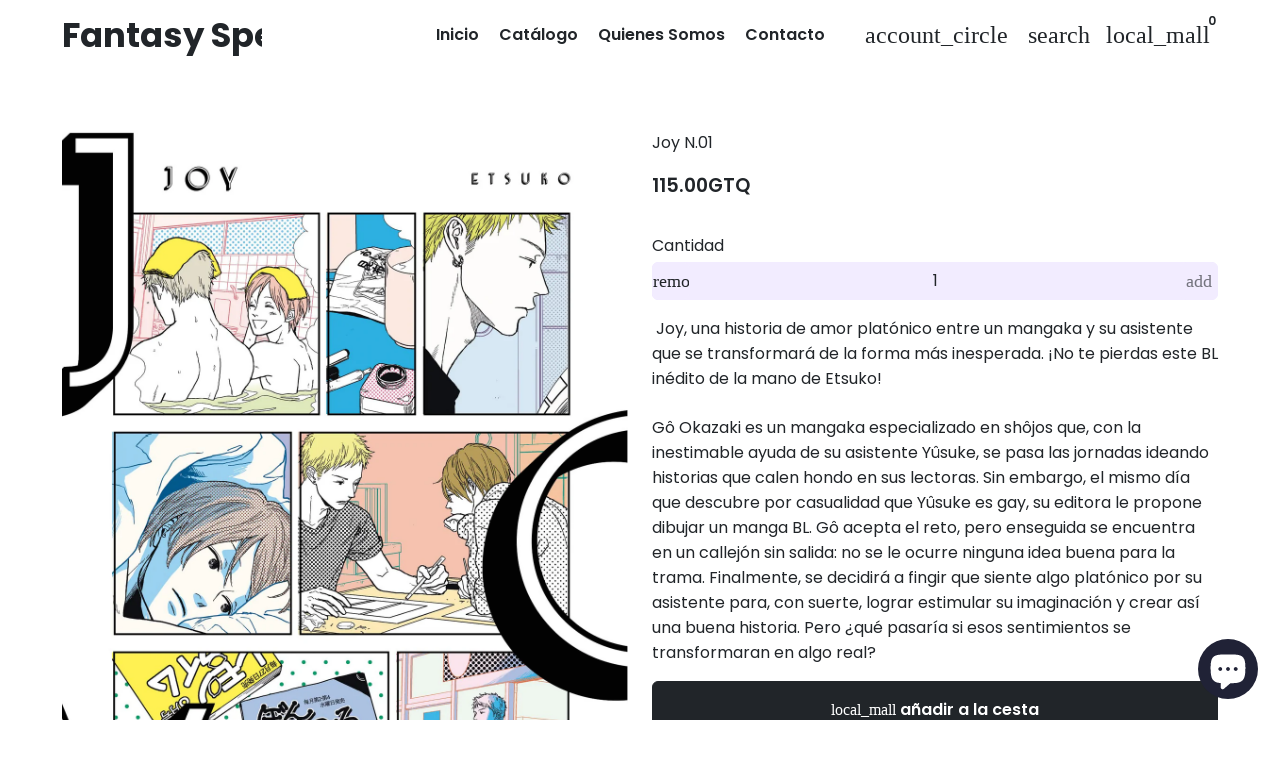

--- FILE ---
content_type: text/html; charset=utf-8
request_url: https://fantasyspells.com/products/joy-n-01
body_size: 44971
content:
<!doctype html>

<html class="no-js" lang="es" dir="ltr">
  <head>
    <!-- Basic page needs -->
    <meta charset="utf-8">
    <meta name="viewport" content="width=device-width,initial-scale=1.0,height=device-height,minimum-scale=1.0,maximum-scale=2.0">
    <meta name="theme-color" content="#212529">
    <meta name="apple-mobile-web-app-capable" content="yes">
    <meta name="mobile-web-app-capable" content="yes">
    <meta name="author" content="Debutify">

    <link rel="canonical" href="https://fantasyspells.com/products/joy-n-01">

    <!-- Preconnect external resources -->
    <link rel="preconnect" href="https://cdn.shopify.com">
    <link rel="preconnect" href="https://fonts.shopifycdn.com" crossorigin>
    <link rel="preconnect" href="https://monorail-edge.shopifysvc.com">
    <link rel="dns-prefetch" href="https://productreviews.shopifycdn.com">
    <link rel="preconnect" href="https://debutify.com">

    <!-- Preload assets --><link rel="preload" href="//fantasyspells.com/cdn/fonts/poppins/poppins_n7.56758dcf284489feb014a026f3727f2f20a54626.woff2" as="font" type="font/woff2" crossorigin><link rel="preload" href="//fantasyspells.com/cdn/fonts/poppins/poppins_n4.0ba78fa5af9b0e1a374041b3ceaadf0a43b41362.woff2" as="font" type="font/woff2" crossorigin><link rel="preload" href="//fantasyspells.com/cdn/fonts/poppins/poppins_n6.aa29d4918bc243723d56b59572e18228ed0786f6.woff2" as="font" type="font/woff2" crossorigin><link rel="preload" href="//fantasyspells.com/cdn/shop/t/40/assets/material-icons-two-tone.woff2?v=87474583990215342261711560527" as="font" type="font/woff2" crossorigin>
    <link rel="modulepreload" href="//fantasyspells.com/cdn/shop/t/40/assets/theme.min.js?v=117111740207404552801711560527" as="script">

    <!-- Favicon --><link rel="shortcut icon" href="//fantasyspells.com/cdn/shop/files/Logotipo_Logo_Marca_personal_Pastel_Amarillo_5.png?crop=center&v=1717265017&width=96" class="favicon">
    <link rel="apple-touch-icon" href="//fantasyspells.com/cdn/shop/files/Logotipo_Logo_Marca_personal_Pastel_Amarillo_5.png?crop=center&v=1717265017&width=180" class="favicon">

    <!-- Title and description -->
    <title>
      Joy N.01 &ndash; Fantasy Spells
    </title><meta name="description" content=" Joy, una historia de amor platónico entre un mangaka y su asistente que se transformará de la forma más inesperada. ¡No te pierdas este BL inédito de la mano de Etsuko! Gô Okazaki es un mangaka especializado en shôjos que, con la inestimable ayuda de su asistente Yûsuke, se pasa las jornadas ideando historias que cale"><!-- Social meta --><meta property="og:type" content="product">
  <meta property="og:title" content="Joy N.01">
  <meta property="product:price:amount" content="115.00">
  <meta property="product:price:currency" content="GTQ"><meta property="og:image" content="http://fantasyspells.com/cdn/shop/products/81kOz6JckEL.jpg?v=1669170058&width=2048">
  <meta property="og:image:secure_url" content="https://fantasyspells.com/cdn/shop/products/81kOz6JckEL.jpg?v=1669170058&width=2048">
  <meta property="og:image:width" content="1535">
  <meta property="og:image:height" content="2126"><meta property="og:description" content=" Joy, una historia de amor platónico entre un mangaka y su asistente que se transformará de la forma más inesperada. ¡No te pierdas este BL inédito de la mano de Etsuko! Gô Okazaki es un mangaka especializado en shôjos que, con la inestimable ayuda de su asistente Yûsuke, se pasa las jornadas ideando historias que cale"><meta property="og:url" content="https://fantasyspells.com/products/joy-n-01">
<meta property="og:site_name" content="Fantasy Spells"><meta name="twitter:card" content="summary"><meta name="twitter:title" content="Joy N.01">
  <meta name="twitter:description" content=" Joy, una historia de amor platónico entre un mangaka y su asistente que se transformará de la forma más inesperada. ¡No te pierdas este BL inédito de la mano de Etsuko!
Gô Okazaki es un mangaka especializado en shôjos que, con la inestimable ayuda de su asistente Yûsuke, se pasa las jornadas ideando historias que calen hondo en sus lectoras. Sin embargo, el mismo día que descubre por casualidad que Yûsuke es gay, su editora le propone dibujar un manga BL. Gô acepta el reto, pero enseguida se encuentra en un callejón sin salida: no se le ocurre ninguna idea buena para la trama. Finalmente, se decidirá a fingir que siente algo platónico por su asistente para, con suerte, lograr estimular su imaginación y crear así una buena historia. Pero ¿qué pasaría si esos sentimientos se transformaran en algo real?"><meta name="twitter:image" content="https://fantasyspells.com/cdn/shop/products/81kOz6JckEL.jpg?crop=center&height=1200&v=1669170058&width=1200">
  <meta name="twitter:image:alt" content=""><!-- Microdata -->
  <script type="application/ld+json">
  {
    "@context": "https://schema.org",
    "@type": "Product",
    "productID": 7915246518497,
    "offers": [{
          "@type": "Offer",
          "name": "Joy N.01",
          "availability":"https://schema.org/InStock",
          "price": 115.0,
          "priceCurrency": "GTQ",
          "priceValidUntil": "2026-02-05","sku": "MANGA-DISTRITOMANGA-Joy N.01","url": "https://fantasyspells.com/products/joy-n-01?variant=43566437466337"
        }
],"brand": {
      "@type": "Brand",
      "name": "Fantasy Spells"
    },
    "name": "Joy N.01",
    "description": " Joy, una historia de amor platónico entre un mangaka y su asistente que se transformará de la forma más inesperada. ¡No te pierdas este BL inédito de la mano de Etsuko!\nGô Okazaki es un mangaka especializado en shôjos que, con la inestimable ayuda de su asistente Yûsuke, se pasa las jornadas ideando historias que calen hondo en sus lectoras. Sin embargo, el mismo día que descubre por casualidad que Yûsuke es gay, su editora le propone dibujar un manga BL. Gô acepta el reto, pero enseguida se encuentra en un callejón sin salida: no se le ocurre ninguna idea buena para la trama. Finalmente, se decidirá a fingir que siente algo platónico por su asistente para, con suerte, lograr estimular su imaginación y crear así una buena historia. Pero ¿qué pasaría si esos sentimientos se transformaran en algo real?",
    "category": "",
    "url": "https://fantasyspells.com/products/joy-n-01",
    "sku": "MANGA-DISTRITOMANGA-Joy N.01","weight": {
        "@type": "QuantitativeValue",
        "unitCode": "kg",
        "value": 0.345
      },"image": {
      "@type": "ImageObject",
      "url": "https://fantasyspells.com/cdn/shop/products/81kOz6JckEL.jpg?v=1669170058&width=1024",
      "image": "https://fantasyspells.com/cdn/shop/products/81kOz6JckEL.jpg?v=1669170058&width=1024",
      "name": "",
      "width": "1024",
      "height": "1024"
    }
  }
  </script>



  <script type="application/ld+json">
  {
    "@context": "https://schema.org",
    "@type": "BreadcrumbList",
  "itemListElement": [{
      "@type": "ListItem",
      "position": 1,
      "name": "Hogar",
      "item": "https://fantasyspells.com"
    },{
          "@type": "ListItem",
          "position": 2,
          "name": "Joy N.01",
          "item": "https://fantasyspells.com/products/joy-n-01"
        }]
  }
  </script>

<!-- Variables --><style>
  :root {
    /*
      _TABLE_OF_CONTENT (Quick Navigation == Double click + Ctrl+F + Enter)

      _Fonts
        _Initialization
        _Body
        _Heading
        _Accent
        _Icon
      _Spacing
        _Spacer
        _Gutter
      _General
        _Page
        _Utilities
        _Container
        _Zindex
        _Borders
        _Buttons
        _Inputs
        _Dropdown
        _Transitions
        _Animations
        _Shadows
        _Overlay
      _Sections
        _Header
        _Footer
        _Drawer
        _Slideshow
        _Collection_grid
      _Components
        _Back_to_top_button
      _Others
        _Social_media
        _Translations
      _Addons
        _Page_transition
        _Product_image_crop
        _Newsletter_popup
    */

    /*============================================================================
      _Fonts
    ============================================================================*/

    /*================ _Initialization ================*//*================ END _Initialization ================*/

    /*================ _Body ================*/--text-font-family: Poppins, sans-serif;
    --text-font-weight: 400;
    --text-font-style: normal;
    --text-font-size: 16px;
    --text-font-size-lg: 19px;
    --text-font-size-sm: 12px;
    --text-font-size-xs: 9px;
    --text-line-height: 1.5;
    --text-letter-spacing: px;
    /*================ END _Body ================*/

    /*================ _Heading ================*/--heading-font-family: Poppins, sans-serif;
    --heading-font-size: 34px;
    --heading-font-size-big: 60px;
    --heading-font-weight: 700;
    --heading-font-style: normal;
    --heading-text-transform: initial;
    --heading-letter-spacing: 0px;
    --heading-alignment: center;
    --heading-bg-color: ;
    --heading-0-font-size: 40px;
    --heading-1-font-size: 34px;
    --heading-2-font-size: 27px;
    --heading-3-font-size: 23px;
    --heading-4-font-size: 20px;
    --heading-5-font-size: 17px;
    --heading-6-font-size: 16px;
    /*================ END _Heading ================*/

    /*================ _Accent ================*/--accent-font-family: Poppins, sans-serif;
    --accent-font-weight: 600;
    --accent-font-style: normal;
    --accent-text-transform: initial;
    --accent-letter-spacing: 0px;
    /*================ END _Accent ================*/

    /*================ _Icon ================*/--icon-font: Material Icons Two Tone;
    --icon-font-size-xl: 48px;
    --icon-font-size-lg: 36px;
    --icon-font-size-md: 24px;
    --icon-font-size-sm: 18px;
    --icon-font-size-xs: 12px;
    --icon-loading: 'cached';
    --icon-select-url: url("\/\/fantasyspells.com\/cdn\/shop\/t\/40\/assets\/icon-select.svg?v=32088155115937406591711562729");
    --icon-select-overlay-url: url("\/\/fantasyspells.com\/cdn\/shop\/t\/40\/assets\/icon-select-overlay.svg?v=161236926091870397541711562729");
    --icon-select-footer-url: url("\/\/fantasyspells.com\/cdn\/shop\/t\/40\/assets\/icon-select-footer.svg?v=7378669937274998631711562729");
    --icon-payment-size: 18px;
    --icon-placeholder-color: px;
    /*================ END _Icon ================*/


    /*============================================================================
      _Spacing
    ============================================================================*/

    /*================ _Spacer ================*/--spacer: 16px;
    --spacer-lg: 24px;
    --spacer-sm: 8px;
    --spacer-xs: 4px;
    /*================ END _Spacer ================*/

    /*================ _Gutter ================*/--gutter: 30px;
    --gutter-lg: 60px;
    --gutter-sm: 16px;
    --gutter-xs: 8px;
    /*================ END _Gutter ================*/


    /*============================================================================
      _General
    ============================================================================*/

    /*================ _Page ================*/
    --page-background: 255 255 255;
    --page-accent-background: 250 248 255;
    --page-border: 229 229 229;
    --page-heading: 33 37 41;
    --page-text: 33 37 41;
    --page-button-background: 33 37 41;
    --page-button-text: 255 255 255;
    --page-link: 45 255 179;
    --page-input-background: 242 236 255;
    --page-error: 255 0 0;
    --page-sale: 255 0 0;
    /*================ END _Page ================*/

    /*================ _Utilities ================*/--opacity: 0.6;
    --text-muted-color: #a6a8a9;
    --scale: 1.3;
    --scroll-bar-width: 16.5px;
    /*================ END _Utilities ================*/

    /*================ _Container ================*/
    --page-container-width: 1180px;
    /*================ END _Container ================*/

    /*================ _Zindex ================*/--zindex-base: 0;
    --zindex-increment: 3;
    --zindex-over-body: 3;
    --zindex-header: 6;
    --zindex-drawer: 999999;
    --zindex-drawer-overlay: 999996;
    --zindex-drawer-under-overlay: 999993;
    --zindex-modal: 1000005;
    --zindex-modal-overlay: 1000002;
    /*================ END _Zindex ================*/

    /*================ _Borders ================*/--border-width: 1px;
    --border-radius: 6px;
    --border-radius-sm: 3px;
    --border-radius-circle: 50%;
    --border-radius-is-circle: 6px;
    --borders: 1px solid #E5E5E5;
    /*================ END _Borders ================*/

    /*================ _Buttons ================*/--button-horizontal-padding: 24px;
    --button-horizontal-padding-sm: 10px;
    --button-horizontal-padding-xs: 8px;
    --button-vertical-padding: 16px;
    --button-vertical-padding-sm: 6px;
    --button-vertical-padding-xs: 4px;
    --default-button-background-hover: 216, 198, 255;
    --default-button-border-color-hover: 207, 185, 255;
    --default-button-box-shadow-hover: 172, 134, 255;
    --default-button-background-active: 198, 172, 255;
    --default-button-border-color-active: 190, 160, 255;
    --primary-button-background-hover: 16, 18, 20;
    --primary-button-border-color-hover: 10, 12, 13;
    --primary-button-box-shadow-hover: 78, 88, 98;
    --primary-button-background-active: 5, 5, 6;
    --primary-button-border-color-active: 0, 0, 0;
    --primary-outline-button-box-shadow-hover: 78, 88, 98;
    --primary-reveal-button-box-shadow-hover: 78, 88, 98;

    --arrow-background-hover: 236, 236, 236;
    --arrow-border-color-hover: 230, 230, 230;
    --arrow-box-shadow-hover: 204, 204, 204;
    --arrow-background-active: 223, 223, 223;
    --arrow-border-color-active: 217, 217, 217;

    --custom-buy-it-now-text: "";
    /*================ END _Buttons ================*/

    /*================ _Inputs ================*/--input-height-inner: 56px;
    --input-height-inner-sm: 36px;
    --input-height-inner-xs: 26px;
    --input-height: 58px;
    --input-height-sm: 38px;
    --input-height-xs: 28px;
    --input-bg-color-hover: 216, 198, 255;
    --input-border-color-hover: 207, 185, 255;
    --input-shadow-color-hover: 172, 134, 255;
    --input-bg-color-active: 198, 172, 255;
    --input-border-color-active: 190, 160, 255;
    /*================ END _Inputs ================*/

    /*================ _Dropdown ================*/--dropdown-min-width: 175px;
    --dropdown-max-width: 250px;
    --dropdown-padding: 8px;
    /*================ END _Dropdown ================*/

    /*================ _Transitions ================*/--transition-timing: ease;
    --transition-duration: 0.6s;
    --transition-duration-fast: 0.3s;
    --transition-duration-slow: 1s;
    --transition: all 0.3s ease;
    --transition-drawers: all 0.6s ease;
    --transition-hover: opacity 0.3s ease,
                        background 0.3s ease,
                        border 0.3s ease,
                        box-shadow 0.3s ease;
    /*================ END _Transitions ================*/

    /*================ _Animations ================*/
    --animation-duration: 0.6s;
    --animation-offset: 16px;
    /*================ END _Animations ================*/

    /*================ _Shadows ================*/--shadow: 0px 0px 40px rgba(0, 0, 0, 0.07);
    /*================ END _Shadows ================*/

    /*================ _Overlay ================*/
    --overlay-background: 0 0 0;
    --overlay-text-color: 0 0 0;
    --overlay-opacity: 0.0;
    /*================ END _Overlay ================*/

    /*============================================================================
      _Sections
    ============================================================================*/

    /*================ _Header ================*/
    --header-background: 255 255 255;
    --header-border-color: 229 229 229;
    --header-text-color: 33 37 41;
    --header-menu-font-size: px;
    --header-height-desktop: 70px;
    --header-height-mobile: 60px;
    /*================ END _Header ================*/

    /*================ _Footer ================*/--footer-background: 249 189 217;
    --footer-accent-background: 242 236 255;
    --footer-border: 33 37 41;
    --footer-text: 33 37 41;
    --footer-button-background: 242 236 255;
    --footer-button-text: 33 37 41;
    --footer-link: 45 255 179;
    --footer-input-background: 245 174 208;
    --footer-error: 45 255 179;
    --footer-sale: 255 0 0;

    --footer-text-muted: 163, 128, 147;

    --footer-bg-color-hover: 246, 154, 197;
    --footer-border-color-hover: 245, 142, 190;
    --footer-shadow-color-hover: 241, 96, 163;
    --footer-bg-color-active: 244, 131, 183;
    --footer-border-color-active: 243, 119, 177;
      
    --footer-input-bg-color-hover: 241, 140, 188;
    --footer-input-border-color-hover: 239, 129, 182;
    --footer-input-shadow-color-hover: 234, 83, 155;
    --footer-input-bg-color-active: 238, 117, 175;
    --footer-input-border-color-active: 237, 106, 168;

    --footer-primary-button-bg-color-hover: 216, 198, 255;
    --footer-primary-button-border-color-hover: 207, 185, 255;
    --footer-primary-button-shadow-color-hover: 172, 134, 255;
    --footer-primary-button-bg-color-active: 198, 172, 255;
    --footer-primary-button-border-color-active: 190, 160, 255;

    --footer-primary-outline-button-bg-color-hover: 216, 198, 255;
    --footer-primary-outline-button-border-color-hover: 207, 185, 255;
    --footer-primary-outline-button-shadow-color-hover: 172, 134, 255;
    --footer-primary-outline-button-bg-color-active: 198, 172, 255;
    --footer-primary-outline-button-border-color-active: 190, 160, 255;
    /*================ END _Footer ================*/

    /*================ _Drawer ================*/--drawer-background: 245 174 208;
    --drawer-accent-background: 0 0 0;
    --drawer-border: 255 255 255;
    --drawer-text: 255 255 255;
    --drawer-button-background: 45 255 179;
    --drawer-button-text: 255 255 255;
    --drawer-link: 45 255 179;
    --drawer-input-background: 30 8 64;
    --drawer-error: 45 255 179;
    --drawer-sale: 255 0 0;
    --drawer-overlay: 255 255 255;
    --drawer-overlay-opacity: 0.5;

    --drawer-text-muted: 249, 206, 227;

    --drawer-bg-color-hover: 241, 140, 188;
    --drawer-border-color-hover: 239, 129, 182;
    --drawer-shadow-color-hover: 234, 83, 155;
    --drawer-bg-color-active: 238, 117, 175;
    --drawer-border-color-active: 237, 106, 168;

    --drawer-input-bg-color-hover: 14, 4, 30;
    --drawer-input-border-color-hover: 9, 2, 19;
    --drawer-input-shadow-color-hover: 73, 19, 155;
    --drawer-input-bg-color-active: 3, 1, 7;
    --drawer-input-border-color-active: 0, 0, 0;

    --drawer-primary-button-bg-color-hover: 7, 255, 165;
    --drawer-primary-button-border-color-hover: 0, 249, 159;
    --drawer-primary-button-shadow-color-hover: 0, 198, 126;
    --drawer-primary-button-bg-color-active: 0, 236, 151;
    --drawer-primary-button-border-color-active: 0, 224, 143;

    --drawer-primary-outline-button-bg-color-hover: 7, 255, 165;
    --drawer-primary-outline-button-border-color-hover: 0, 249, 159;
    --drawer-primary-outline-button-shadow-color-hover: 0, 198, 126;
    --drawer-primary-outline-button-bg-color-active: 0, 236, 151;
    --drawer-primary-outline-button-border-color-active: 0, 224, 143;
    /*================ END _Drawer ================*/

    /*================ _Slideshow ================*/
    --slideshow-height-xl: 100vh;
    --slideshow-height-lg: 600px;
    --slideshow-height-md: 500px;
    --slideshow-height-sm: 400px;
    --slideshow-height-xs: 300px;
    --slideshow-height-xl-mobile: 100vh;
    --slideshow-height-lg-mobile: 500px;
    --slideshow-height-md-mobile: 400px;
    --slideshow-height-sm-mobile: 300px;
    --slideshow-height-xs-mobile: 200px;
    /*================ END _Slideshow ================*/

    /*================ _Collection_grid ================*/
    --collection-grid-height-xl: 500px;
    --collection-grid-height-lg: 400px;
    --collection-grid-height-md: 300px;
    --collection-grid-height-sm: 200px;
    --collection-grid-height-xs: 100px;
    /*================ END _Collection_grid ================*/


    /*============================================================================
      _Components
    ============================================================================*/

    /*================ _Back_to_top_button ================*/--back-to-top-bg-color-hover: #ececec;
    --back-to-top-border-color-hover: #e6e6e6;
    --back-to-top-shadow-color-hover: #cccccc;
    --back-to-top-bg-color-active: #dfdfdf;
    --back-to-top-border-color-active: #d9d9d9;
    /*================ END _Back_to_top_button ================*/


    /*================ _Payment_icons ================*/
    --payment-icon-size: 18px;
    /*================ END _Payment_icons ================*/


    /*============================================================================
      _Others
    ============================================================================*/

    /*================ _Social_media ================*/--social-facebook-color: #3b5998;
    --social-facebook-bg-color-hover: 48, 73, 124;
    --social-facebook-border-color-hover: 45, 67, 115;
    --social-facebook-shadow-color-hover: 113, 141, 200;
    --social-facebook-bg-color-active: 41, 62, 106;
    --social-facebook-border-color-active: 38, 57, 97;--social-twitter-color: #1da1f2;
    --social-twitter-bg-color-hover: 13, 141, 220;
    --social-twitter-border-color-hover: 12, 133, 208;
    --social-twitter-shadow-color-hover: 9, 103, 160;
    --social-twitter-bg-color-active: 11, 126, 196;
    --social-twitter-border-color-active: 11, 118, 184;--social-pinterest-color: #bd081c;
    --social-pinterest-bg-color-hover: 152, 6, 23;
    --social-pinterest-border-color-hover: 140, 6, 21;
    --social-pinterest-shadow-color-hover: 246, 53, 74;
    --social-pinterest-bg-color-active: 128, 5, 19;
    --social-pinterest-border-color-active: 116, 5, 17;--social-whatsapp-color: #25d366;
    --social-whatsapp-bg-color-hover: 31, 178, 86;
    --social-whatsapp-border-color-hover: 29, 168, 81;
    --social-whatsapp-shadow-color-hover: 119, 231, 161;
    --social-whatsapp-bg-color-active: 27, 157, 76;
    --social-whatsapp-border-color-active: 26, 146, 71;--social-linkedin-color: #0e76a8;
    --social-linkedin-bg-color-hover: 11, 93, 133;
    --social-linkedin-border-color-hover: 10, 85, 121;
    --social-linkedin-shadow-color-hover: 46, 176, 238;
    --social-linkedin-bg-color-active: 9, 77, 109;
    --social-linkedin-border-color-active: 8, 68, 97;--social-reddit-color: #ff4500;
    --social-reddit-bg-color-hover: 217, 59, 0;
    --social-reddit-border-color-hover: 204, 55, 0;
    --social-reddit-shadow-color-hover: 255, 143, 102;
    --social-reddit-bg-color-active: 191, 52, 0;
    --social-reddit-border-color-active: 179, 48, 0;--social-messenger-color: #0078ff;
    --social-messenger-bg-color-hover: 0, 102, 217;
    --social-messenger-border-color-hover: 0, 96, 204;
    --social-messenger-shadow-color-hover: 102, 174, 255;
    --social-messenger-bg-color-active: 0, 90, 191;
    --social-messenger-border-color-active: 0, 84, 179;


    --social-instagram-color: #e1306c;
    --social-snapchat-color: #fffc00;
    --social-google-color: #dd4b39;
    --social-tumblr-color: #35465c;
    --social-youtube-color: #ff0000;
    --social-vimeo-color: #1ab7ea;
    /*================ END _Social_media ================*/

    /*================ _Translations ================*/
    --text-buy-now: null;
    /*================ END _Translations ================*/

    /*============================================================================
      _Addons
    ============================================================================*/

    /*================ _Announcement_bar ================*/
    --announcement-background: 0 0 0;
    --announcement-text-color: 255 255 255;
    /*================ END _Announcement_bar ================*/

    /*================ _Page_transition ================*/
    --page-transition-logo-width: 80px;
    /*================ END _Page_transition ================*/

    /*================ _Product_image_crop ================*/--product-image-crop-ratio: 100%;
    --product-image-crop-position: center center;
    /*================ END _Product_image_crop ================*/

    /*================ _Newsletter_popup ================*/--newsletter-popup-color: #212529;
    --newsletter-popup-bg-color-hover: 16, 18, 20;
    --newsletter-popup-border-color-hover: 10, 12, 13;
    --newsletter-popup-shadow-color-hover: 78, 88, 98;
    --newsletter-popup-bg-color-active: 5, 5, 6;
    --newsletter-popup-border-color-active: 0, 0, 0;
    /*================ END _Newsletter_popup ================*/

    /*================ Quick_compare ================*/
    --quick-compare-button-position-y: 30%;
    /*================ END Quick_compare ================*/
  }

  /* Typography (heading) */
  @font-face {
  font-family: Poppins;
  font-weight: 700;
  font-style: normal;
  font-display: fallback;
  src: url("//fantasyspells.com/cdn/fonts/poppins/poppins_n7.56758dcf284489feb014a026f3727f2f20a54626.woff2") format("woff2"),
       url("//fantasyspells.com/cdn/fonts/poppins/poppins_n7.f34f55d9b3d3205d2cd6f64955ff4b36f0cfd8da.woff") format("woff");
}


  /* Typography (body) */
  @font-face {
  font-family: Poppins;
  font-weight: 400;
  font-style: normal;
  font-display: fallback;
  src: url("//fantasyspells.com/cdn/fonts/poppins/poppins_n4.0ba78fa5af9b0e1a374041b3ceaadf0a43b41362.woff2") format("woff2"),
       url("//fantasyspells.com/cdn/fonts/poppins/poppins_n4.214741a72ff2596839fc9760ee7a770386cf16ca.woff") format("woff");
}


  /* Typography (accent) */
  @font-face {
  font-family: Poppins;
  font-weight: 600;
  font-style: normal;
  font-display: fallback;
  src: url("//fantasyspells.com/cdn/fonts/poppins/poppins_n6.aa29d4918bc243723d56b59572e18228ed0786f6.woff2") format("woff2"),
       url("//fantasyspells.com/cdn/fonts/poppins/poppins_n6.5f815d845fe073750885d5b7e619ee00e8111208.woff") format("woff");
}


  .material-icons-two-tone {
      font-family: Material Icons Two Tone;
      font-weight: normal;
      font-style: normal;
      letter-spacing: normal;
      text-transform: none;
      display: inline-block;
      white-space: nowrap;
      word-wrap: normal;
      direction: ltr;
      -webkit-font-feature-settings: "liga";
      -webkit-font-smoothing: antialiased;
      vertical-align: bottom;
      overflow: hidden;
      opacity: 0;
      visibility: hidden;
      font-size: 0;
  }

  .font-icons-loaded .material-icons-two-tone {
      opacity: 1;
      visibility: visible;
      font-size: inherit;
  }

  [dir='rtl']:root {
    --transform-logical-flip: -1;
    --transform-origin-start: right;
    --transform-origin-end: left;
  }

  [dir='rtl'] .material-icons-two-tone {
      transform: scaleX(-1);
      filter: FlipH;
      -ms-filter: 'FlipH';
  }
</style><script>
  document.documentElement.classList.replace('no-js', 'js');

  window.themeVariables = {
    files: {
      vendors: {
        js: {
          jquery: "\/\/fantasyspells.com\/cdn\/shop\/t\/40\/assets\/jquery.min.js?v=4805047220204001301711560528",
          slick: "\/\/fantasyspells.com\/cdn\/shop\/t\/40\/assets\/slick.min.js?v=175803716795896901441711560528",
          enquire: "\/\/fantasyspells.com\/cdn\/shop\/t\/40\/assets\/enquire.min.js?v=124044215961681421201711560527",
          vimeoLiteEmbed: "\/\/fantasyspells.com\/cdn\/shop\/t\/40\/assets\/lite-vimeo-embed.min.js?v=40099524275488985421711560527",
          youtubeLiteEmbed: "\/\/fantasyspells.com\/cdn\/shop\/t\/40\/assets\/lite-youtube-embed.min.js?v=16887791353622068811711560529",
          ajaxinate: "\/\/fantasyspells.com\/cdn\/shop\/t\/40\/assets\/ajaxinate.min.js?v=178505583664938805191711560527",
          orderTracking: "\/\/fantasyspells.com\/cdn\/shop\/t\/40\/assets\/track-order.min.js?v=134335736556116334531711560529",
          flatPickr: "\/\/fantasyspells.com\/cdn\/shop\/t\/40\/assets\/flatpickr.min.js?v=121108572548078949161711560528",
          instafeed: "\/\/fantasyspells.com\/cdn\/shop\/t\/40\/assets\/instafeed.min.js?v=8185069563019250911711560527",
          currencies: "\/services\/javascripts\/currencies.js",
          vanillaZoom: "\/\/fantasyspells.com\/cdn\/shop\/t\/40\/assets\/vanilla-zoom.min.js?v=50645964204582831841711560528",
          fancybox: "\/\/fantasyspells.com\/cdn\/shop\/t\/40\/assets\/fancybox.min.js?v=103116298367447238991711560529",
        },
        css: {
          slick: "\/\/fantasyspells.com\/cdn\/shop\/t\/40\/assets\/slick.min.css?v=35107989112814935041711560529",
          youtubeLiteEmbed: "\/\/fantasyspells.com\/cdn\/shop\/t\/40\/assets\/lite-youtube-embed.min.css?v=130827940337802477991711560529",
          flatPickr: "\/\/fantasyspells.com\/cdn\/shop\/t\/40\/assets\/flatpickr.min.css?v=162817163934324188751711560528",
          fancybox: "\/\/fantasyspells.com\/cdn\/shop\/t\/40\/assets\/fancybox.min.css?v=56048481964571989451711560528",
          modelViewerUiStyles: 'https://cdn.shopify.com/shopifycloud/model-viewer-ui/assets/v1.0/model-viewer-ui.css',
        }
      },
      sections: {
        js: {
          map: "\/\/fantasyspells.com\/cdn\/shop\/t\/40\/assets\/section-map.min.js?v=28802949546442596401711560528",
          video: "\/\/fantasyspells.com\/cdn\/shop\/t\/40\/assets\/section-video.min.js?v=114090816093395366481711560527",
          testimonials: "\/\/fantasyspells.com\/cdn\/shop\/t\/40\/assets\/section-testimonials.min.js?v=85665673450669902341711560529",
          logoList: "\/\/fantasyspells.com\/cdn\/shop\/t\/40\/assets\/section-logo-list.min.js?v=160236604465826650521711560528",
          collectionsList: "\/\/fantasyspells.com\/cdn\/shop\/t\/40\/assets\/section-collections-list.min.js?v=55485715628579298821711560529",
          slideshow: "\/\/fantasyspells.com\/cdn\/shop\/t\/40\/assets\/section-slideshow.min.js?v=123567083828383159231711560528",
          featuredCollection: "\/\/fantasyspells.com\/cdn\/shop\/t\/40\/assets\/section-featured-collection.min.js?v=16429524502465226471711560527",
          product: "\/\/fantasyspells.com\/cdn\/shop\/t\/40\/assets\/section-product.min.js?v=149505788250526712531711560527",
          collection: "\/\/fantasyspells.com\/cdn\/shop\/t\/40\/assets\/section-collection.min.js?v=53645033088296918471711560529",
          footer: "\/\/fantasyspells.com\/cdn\/shop\/t\/40\/assets\/section-footer.min.js?v=138384964841070931541711560528",
          header: "\/\/fantasyspells.com\/cdn\/shop\/t\/40\/assets\/section-header.min.js?v=93395308099625234681711560527",
          drawerMenu: "\/\/fantasyspells.com\/cdn\/shop\/t\/40\/assets\/section-drawer-menu.min.js?v=168634217549230805861711560528",
          passwordHeader: "\/\/fantasyspells.com\/cdn\/shop\/t\/40\/assets\/section-password-header.min.js?v=38974729931375618681711560527",
          productRecommendations: "\/\/fantasyspells.com\/cdn\/shop\/t\/40\/assets\/section-product-recommendations.min.js?v=116254749477513010321711560528",
        }
      },
      components: {
        js: {
          slider: "\/\/fantasyspells.com\/cdn\/shop\/t\/40\/assets\/component-slider.min.js?v=54046066731729719301711560527",
          dropdown: "\/\/fantasyspells.com\/cdn\/shop\/t\/40\/assets\/component-dropdown.min.js?v=15989574707983804491711560527",
          notificationToast: "\/\/fantasyspells.com\/cdn\/shop\/t\/40\/assets\/component-notification-toast.min.js?v=117110494403566405061711560527",
          productModel: "\/\/fantasyspells.com\/cdn\/shop\/t\/40\/assets\/component-product-model.min.js?v=61400308532673314311711560527",
          visibility: "\/\/fantasyspells.com\/cdn\/shop\/t\/40\/assets\/component-visibility.min.js?v=14257080387872587371711560528",
          cartModal: "\/\/fantasyspells.com\/cdn\/shop\/t\/40\/assets\/component-cart-modal.min.js?v=749964772568337331711560528",
          productQuantities: "\/\/fantasyspells.com\/cdn\/shop\/t\/40\/assets\/component-product-quantities.min.js?v=28188426407232419661711560527",
          fetchProductMarkup: "\/\/fantasyspells.com\/cdn\/shop\/t\/40\/assets\/component-fetch-product-markup.min.js?v=128424354383653275901711560527",
          syncVariantImage: "\/\/fantasyspells.com\/cdn\/shop\/t\/40\/assets\/component-sync-variant-image.min.js?v=29132915736173440821711560527",
          variants: "\/\/fantasyspells.com\/cdn\/shop\/t\/40\/assets\/component-variants.min.js?v=179466562427082653921711560528",
          requiredToCheckout: "\/\/fantasyspells.com\/cdn\/shop\/t\/40\/assets\/component-required-to-checkout.min.js?v=112223187979766599631711560528",
          goToCheckout: "\/\/fantasyspells.com\/cdn\/shop\/t\/40\/assets\/component-go-to-checkout.min.js?v=91173666464906708241711560528",
          discountCode: "\/\/fantasyspells.com\/cdn\/shop\/t\/40\/assets\/component-discount-code.min.js?v=1005196900670153711711560528",
          ajaxCart: "\/\/fantasyspells.com\/cdn\/shop\/t\/40\/assets\/component-ajax-cart.min.js?v=48237929949846435611711560527",
          modal: "\/\/fantasyspells.com\/cdn\/shop\/t\/40\/assets\/component-modal.min.js?v=156384480170026411971711560527",
          loadingState: "\/\/fantasyspells.com\/cdn\/shop\/t\/40\/assets\/component-loading-state.min.js?v=92134679443381640311711560528",
          imagesLazyloading: "\/\/fantasyspells.com\/cdn\/shop\/t\/40\/assets\/component-images-lazyloading.min.js?v=9441973415631759951711560528",
          loadFontIcons: "\/\/fantasyspells.com\/cdn\/shop\/t\/40\/assets\/component-load-font-icons.min.js?v=84324253512535053961711560527",
          handleExternalLinks: "\/\/fantasyspells.com\/cdn\/shop\/t\/40\/assets\/component-handle-external-links.min.js?v=66829041812345467101711560529",
          drawer: "\/\/fantasyspells.com\/cdn\/shop\/t\/40\/assets\/component-drawer.min.js?v=123513866503001032501711560527",
          tabs: "\/\/fantasyspells.com\/cdn\/shop\/t\/40\/assets\/component-tabs.min.js?v=164644137281471120281711560529",
        }
      }
    },

    settings: {
      icon: "material-icons-two-tone",
      faviconUrl: "\/\/fantasyspells.com\/cdn\/shop\/files\/Logotipo_Logo_Marca_personal_Pastel_Amarillo_5.png?crop=center\u0026height=100\u0026v=1717265017\u0026width=100",
      enableSearch: true,
      cartType: "drawer",
      shareFacebook: true,
      shareTwitter: true,
      sharePinterest: false,
      shareWhatsapp: true,
      shareLinkedin: false,
      shareReddit: false,
      shareEmail: true,
      shareMessenger: true,
      enableSearchByProducts: true,
      enableSearchByArticles: true,
      enableSearchByPages: true,
      saleType: "amount",
      productGridEnableHistoryState: true,
      timeZone: "-540",
      enableTransparentHeaderOnDesktop: true,
      enableTransparentHeaderOnMobile: true,
      moneyFormat: "{{amount}}GTQ",
      addons: {
        addToCartAnimation: {
          type: "shakeX",
          interval: 10
        },
        backToTop: {
          showOnMobile: true,
          position: "center"
        },
        breadcrumbs: {
          showOnDesktop: true,
          showOnMobile: true,
          showSocialMediaOnDesktop: true,
          showSocialMediaOnMobile: false
        },
        cartBubble: {
          enableAnimation: true,
        },
        cartFavicon: {
          icon: null,
        },
        cookieBox: {
          useDrawerColors: true,
          forEUOnly: true,
          buttonStyle: "btn--primary",
        },
        customCurrencies: {
          currencyFormat: "money_format",
          showOriginalPrice: true,
        },
        deliveryDate: {
          requiredToCheckout: false,
          excludeDays: "SAT, SUN",
        },
        facebookMessenger: {
          code: "",
          showOnMobile: true
        },
        inactiveTabMessage: {
          delay: 1,
        },
        infiniteScroll: {
          type: "click",
        },
        inventoryQuantity: {
          thresholdQuantity: 10,
        },
        minimumOrder: {
          amount: "70",
        },
        orderFeedback: {
          requiredToCheckout: false,
        },
        productZooming: {
          zoomType: "zoom",
          showArrows: true,
        },
        shopProtect: {
          disableImagesCopy: true,
          disableImagesDragging: true,
          disableProductTextCopy: true,
          disableArticleTextCopy: true,
          disableBestSelling: true,
        },
        smartSearch: {
          resultLimit: 4,
        }
      }
    },

    strings: {
      iconFontFamilyName: "material-icons-two-tone",
      iconFontFamilyUrl: "\/\/fantasyspells.com\/cdn\/shop\/t\/40\/assets\/material-icons-two-tone.woff2?v=87474583990215342261711560527",
      addToCartButton: "añadir a la cesta",
      soldOutButton: "Agotado",
      unavailable: "Indisponible",
      salePrice: "Precio de venta",
      save: "Guardar {{ saved_amount }}",
      regularPrice: "Precio regular",
      shareFacebook: "Compartir",
      shareFacebookAlt: "Compartir en Facebook",
      shareTwitterAlt: "Tuitear en Twitter",
      sharePinterestAlt: "Pin en Pinterest",
      shareWhatsappAlt: "Compartir en whatsapp",
      shareLinkedinAlt: "Compartir en LinkedIn",
      shareRedditAlt: "Compartir en Reddit",
      shareEmailAlt: "Compartir por correo electrónico",
      shareMessengerAlt: "Compartir en Messenger",
      facebookPageId: "",shopCurrency: "GTQ",close: "general.password_page.close",
      months: {
        full: {
          1: "Enero",
          2: "Febrero",
          3: "Marzo",
          4: "Abril",
          5: "Puede",
          6: "Junio",
          7: "Julio",
          8: "Agosto",
          9: "Septiembre",
          10: "Octubre",
          11: "Noviembre",
          12: "Diciembre"
        },
        short: {
          1: "Ene",
          2: "Feb",
          3: "Mar",
          4: "Abr",
          5: "Puede",
          6: "Jun",
          7: "Jul",
          8: "Ago",
          9: "Sep",
          10: "Oct",
          11: "Nov",
          12: "Dic"
        }
      },
      weekdays: {
        full: {
          0: "Domingo",
          1: "Lunes",
          2: "Martes",
          3: "Miércoles",
          4: "Jueves",
          5: "Viernes",
          6: "Sábado"
        },
        short: {
          0: "Sol",
          1: "Mi",
          2: "Mar",
          3: "Casarse",
          4: "Recolectar",
          5: "Vie",
          6: "Se sentó"
        }
      },
      addons: {
        agreeToTerms: {
          warning: "Debe aceptar los términos y condiciones de venta para realizar el pago.",
        },
        cookieBox: {
          text: "\u003cstrong\u003e¿Te gustan las galletas?\u003c\/strong\u003e 🍪 Utilizamos cookies para garantizar que obtenga la mejor experiencia en nuestro sitio web.",
          buttonLabel: "Acepto galletas",
        },
        deliveryDate: {
          warning: "Haz una selección para continuar",
        },
        inactiveTabMessage: {
          firstMessage: "🔥No olvides esto...",
          secondMessage: "🔥 ¡Vuelve!",
        },
        minimumOrder: {
          reached: "Importe mínimo del pedido alcanzado. Puede proceder al pago.",
          notReached: "Aún no has alcanzado el importe mínimo del pedido. Agregue {left_amount} para continuar.",
        },
        orderFeedback: {
          otherText: "Otro",
        },
        quickCompare: {
          add: "Añadir a Comparación rápida",
          remove: "Quitar de Comparación rápida",
        },
        trustBadge: {
          text: "Pago seguro y protegido garantizado",
        },
        wishlist: {
          add: "Añadir a la lista de deseos",
          remove: "Eliminar de la lista de deseos",
        }
      }
    },

    variables: {
      pageTitle: "Joy N.01",
      pageDescription: " Joy, una historia de amor platónico entre un mangaka y su asistente que se transformará de la forma más inesperada. ¡No te pierdas este BL inédito de la mano de Etsuko! Gô Okazaki es un mangaka especializado en shôjos que, con la inestimable ayuda de su asistente Yûsuke, se pasa las jornadas ideando historias que cale",
      pageImage: "\/\/cdn.shopify.com\/s\/files\/1\/0619\/5586\/6849\/products\/81kOz6JckEL.jpg?v=1669170058",
      currentTags: null,
      shop: {
        name: "Fantasy Spells",
        publishedLocales: [{"shop_locale":{"locale":"es","enabled":true,"primary":true,"published":true}}],
        permanentDomain: "fantasy-spellss.myshopify.com"
      },
      request: {
        path: "\/products\/joy-n-01",
        host: "fantasyspells.com",
        pageType: "product",
      },
      routes: {
        rootUrl: "\/",
        predictiveSearchUrl: "\/search\/suggest",
      },
      page: {
        url: null,
        title: null,
      },
      collection: {
        url: null,
        title: null,
        image: null,
        image1200: null,
      },
      product: {
        url: "\/products\/joy-n-01",
        title: "Joy N.01",
        featuredMedia1200: "\/\/fantasyspells.com\/cdn\/shop\/products\/81kOz6JckEL.jpg?v=1669170058\u0026width=1200",
      },
      blog: {
        url: null,
        title: null,
      },
      article: {
        url: null,
        title: null,
        image: null,
        image1200: null,
      },
      cart: {
        itemCount: 0
      },
      productPlaceholderSvg: "\u003csvg class=\"placeholder-svg\" xmlns=\"http:\/\/www.w3.org\/2000\/svg\" viewBox=\"0 0 525.5 525.5\"\u003e\u003cpath d=\"M375.5 345.2c0-.1 0-.1 0 0 0-.1 0-.1 0 0-1.1-2.9-2.3-5.5-3.4-7.8-1.4-4.7-2.4-13.8-.5-19.8 3.4-10.6 3.6-40.6 1.2-54.5-2.3-14-12.3-29.8-18.5-36.9-5.3-6.2-12.8-14.9-15.4-17.9 8.6-5.6 13.3-13.3 14-23 0-.3 0-.6.1-.8.4-4.1-.6-9.9-3.9-13.5-2.1-2.3-4.8-3.5-8-3.5h-54.9c-.8-7.1-3-13-5.2-17.5-6.8-13.9-12.5-16.5-21.2-16.5h-.7c-8.7 0-14.4 2.5-21.2 16.5-2.2 4.5-4.4 10.4-5.2 17.5h-48.5c-3.2 0-5.9 1.2-8 3.5-3.2 3.6-4.3 9.3-3.9 13.5 0 .2 0 .5.1.8.7 9.8 5.4 17.4 14 23-2.6 3.1-10.1 11.7-15.4 17.9-6.1 7.2-16.1 22.9-18.5 36.9-2.2 13.3-1.2 47.4 1 54.9 1.1 3.8 1.4 14.5-.2 19.4-1.2 2.4-2.3 5-3.4 7.9-4.4 11.6-6.2 26.3-5 32.6 1.8 9.9 16.5 14.4 29.4 14.4h176.8c12.9 0 27.6-4.5 29.4-14.4 1.2-6.5-.5-21.1-5-32.7zm-97.7-178c.3-3.2.8-10.6-.2-18 2.4 4.3 5 10.5 5.9 18h-5.7zm-36.3-17.9c-1 7.4-.5 14.8-.2 18h-5.7c.9-7.5 3.5-13.7 5.9-18zm4.5-6.9c0-.1.1-.2.1-.4 4.4-5.3 8.4-5.8 13.1-5.8h.7c4.7 0 8.7.6 13.1 5.8 0 .1 0 .2.1.4 3.2 8.9 2.2 21.2 1.8 25h-30.7c-.4-3.8-1.3-16.1 1.8-25zm-70.7 42.5c0-.3 0-.6-.1-.9-.3-3.4.5-8.4 3.1-11.3 1-1.1 2.1-1.7 3.4-2.1l-.6.6c-2.8 3.1-3.7 8.1-3.3 11.6 0 .2 0 .5.1.8.3 3.5.9 11.7 10.6 18.8.3.2.8.2 1-.2.2-.3.2-.8-.2-1-9.2-6.7-9.8-14.4-10-17.7 0-.3 0-.6-.1-.8-.3-3.2.5-7.7 3-10.5.8-.8 1.7-1.5 2.6-1.9h155.7c1 .4 1.9 1.1 2.6 1.9 2.5 2.8 3.3 7.3 3 10.5 0 .2 0 .5-.1.8-.3 3.6-1 13.1-13.8 20.1-.3.2-.5.6-.3 1 .1.2.4.4.6.4.1 0 .2 0 .3-.1 13.5-7.5 14.3-17.5 14.6-21.3 0-.3 0-.5.1-.8.4-3.5-.5-8.5-3.3-11.6l-.6-.6c1.3.4 2.5 1.1 3.4 2.1 2.6 2.9 3.5 7.9 3.1 11.3 0 .3 0 .6-.1.9-1.5 20.9-23.6 31.4-65.5 31.4h-43.8c-41.8 0-63.9-10.5-65.4-31.4zm91 89.1h-7c0-1.5 0-3-.1-4.2-.2-12.5-2.2-31.1-2.7-35.1h3.6c.8 0 1.4-.6 1.4-1.4v-14.1h2.4v14.1c0 .8.6 1.4 1.4 1.4h3.7c-.4 3.9-2.4 22.6-2.7 35.1v4.2zm65.3 11.9h-16.8c-.4 0-.7.3-.7.7 0 .4.3.7.7.7h16.8v2.8h-62.2c0-.9-.1-1.9-.1-2.8h33.9c.4 0 .7-.3.7-.7 0-.4-.3-.7-.7-.7h-33.9c-.1-3.2-.1-6.3-.1-9h62.5v9zm-12.5 24.4h-6.3l.2-1.6h5.9l.2 1.6zm-5.8-4.5l1.6-12.3h2l1.6 12.3h-5.2zm-57-19.9h-62.4v-9h62.5c0 2.7 0 5.8-.1 9zm-62.4 1.4h62.4c0 .9-.1 1.8-.1 2.8H194v-2.8zm65.2 0h7.3c0 .9.1 1.8.1 2.8H259c.1-.9.1-1.8.1-2.8zm7.2-1.4h-7.2c.1-3.2.1-6.3.1-9h7c0 2.7 0 5.8.1 9zm-7.7-66.7v6.8h-9v-6.8h9zm-8.9 8.3h9v.7h-9v-.7zm0 2.1h9v2.3h-9v-2.3zm26-1.4h-9v-.7h9v.7zm-9 3.7v-2.3h9v2.3h-9zm9-5.9h-9v-6.8h9v6.8zm-119.3 91.1c-2.1-7.1-3-40.9-.9-53.6 2.2-13.5 11.9-28.6 17.8-35.6 5.6-6.5 13.5-15.7 15.7-18.3 11.4 6.4 28.7 9.6 51.8 9.6h6v14.1c0 .8.6 1.4 1.4 1.4h5.4c.3 3.1 2.4 22.4 2.7 35.1 0 1.2.1 2.6.1 4.2h-63.9c-.8 0-1.4.6-1.4 1.4v16.1c0 .8.6 1.4 1.4 1.4H256c-.8 11.8-2.8 24.7-8 33.3-2.6 4.4-4.9 8.5-6.9 12.2-.4.7-.1 1.6.6 1.9.2.1.4.2.6.2.5 0 1-.3 1.3-.8 1.9-3.7 4.2-7.7 6.8-12.1 5.4-9.1 7.6-22.5 8.4-34.7h7.8c.7 11.2 2.6 23.5 7.1 32.4.2.5.8.8 1.3.8.2 0 .4 0 .6-.2.7-.4 1-1.2.6-1.9-4.3-8.5-6.1-20.3-6.8-31.1H312l-2.4 18.6c-.1.4.1.8.3 1.1.3.3.7.5 1.1.5h9.6c.4 0 .8-.2 1.1-.5.3-.3.4-.7.3-1.1l-2.4-18.6H333c.8 0 1.4-.6 1.4-1.4v-16.1c0-.8-.6-1.4-1.4-1.4h-63.9c0-1.5 0-2.9.1-4.2.2-12.7 2.3-32 2.7-35.1h5.2c.8 0 1.4-.6 1.4-1.4v-14.1h6.2c23.1 0 40.4-3.2 51.8-9.6 2.3 2.6 10.1 11.8 15.7 18.3 5.9 6.9 15.6 22.1 17.8 35.6 2.2 13.4 2 43.2-1.1 53.1-1.2 3.9-1.4 8.7-1 13-1.7-2.8-2.9-4.4-3-4.6-.2-.3-.6-.5-.9-.6h-.5c-.2 0-.4.1-.5.2-.6.5-.8 1.4-.3 2 0 0 .2.3.5.8 1.4 2.1 5.6 8.4 8.9 16.7h-42.9v-43.8c0-.8-.6-1.4-1.4-1.4s-1.4.6-1.4 1.4v44.9c0 .1-.1.2-.1.3 0 .1 0 .2.1.3v9c-1.1 2-3.9 3.7-10.5 3.7h-7.5c-.4 0-.7.3-.7.7 0 .4.3.7.7.7h7.5c5 0 8.5-.9 10.5-2.8-.1 3.1-1.5 6.5-10.5 6.5H210.4c-9 0-10.5-3.4-10.5-6.5 2 1.9 5.5 2.8 10.5 2.8h67.4c.4 0 .7-.3.7-.7 0-.4-.3-.7-.7-.7h-67.4c-6.7 0-9.4-1.7-10.5-3.7v-54.5c0-.8-.6-1.4-1.4-1.4s-1.4.6-1.4 1.4v43.8h-43.6c4.2-10.2 9.4-17.4 9.5-17.5.5-.6.3-1.5-.3-2s-1.5-.3-2 .3c-.1.2-1.4 2-3.2 5 .1-4.9-.4-10.2-1.1-12.8zm221.4 60.2c-1.5 8.3-14.9 12-26.6 12H174.4c-11.8 0-25.1-3.8-26.6-12-1-5.7.6-19.3 4.6-30.2H197v9.8c0 6.4 4.5 9.7 13.4 9.7h105.4c8.9 0 13.4-3.3 13.4-9.7v-9.8h44c4 10.9 5.6 24.5 4.6 30.2z\"\/\u003e\u003cpath d=\"M286.1 359.3c0 .4.3.7.7.7h14.7c.4 0 .7-.3.7-.7 0-.4-.3-.7-.7-.7h-14.7c-.3 0-.7.3-.7.7zm5.3-145.6c13.5-.5 24.7-2.3 33.5-5.3.4-.1.6-.5.4-.9-.1-.4-.5-.6-.9-.4-8.6 3-19.7 4.7-33 5.2-.4 0-.7.3-.7.7 0 .4.3.7.7.7zm-11.3.1c.4 0 .7-.3.7-.7 0-.4-.3-.7-.7-.7H242c-19.9 0-35.3-2.5-45.9-7.4-.4-.2-.8 0-.9.3-.2.4 0 .8.3.9 10.8 5 26.4 7.5 46.5 7.5h38.1zm-7.2 116.9c.4.1.9.1 1.4.1 1.7 0 3.4-.7 4.7-1.9 1.4-1.4 1.9-3.2 1.5-5-.2-.8-.9-1.2-1.7-1.1-.8.2-1.2.9-1.1 1.7.3 1.2-.4 2-.7 2.4-.9.9-2.2 1.3-3.4 1-.8-.2-1.5.3-1.7 1.1s.2 1.5 1 1.7z\"\/\u003e\u003cpath d=\"M275.5 331.6c-.8 0-1.4.6-1.5 1.4 0 .8.6 1.4 1.4 1.5h.3c3.6 0 7-2.8 7.7-6.3.2-.8-.4-1.5-1.1-1.7-.8-.2-1.5.4-1.7 1.1-.4 2.3-2.8 4.2-5.1 4zm5.4 1.6c-.6.5-.6 1.4-.1 2 1.1 1.3 2.5 2.2 4.2 2.8.2.1.3.1.5.1.6 0 1.1-.3 1.3-.9.3-.7-.1-1.6-.8-1.8-1.2-.5-2.2-1.2-3-2.1-.6-.6-1.5-.6-2.1-.1zm-38.2 12.7c.5 0 .9 0 1.4-.1.8-.2 1.3-.9 1.1-1.7-.2-.8-.9-1.3-1.7-1.1-1.2.3-2.5-.1-3.4-1-.4-.4-1-1.2-.8-2.4.2-.8-.3-1.5-1.1-1.7-.8-.2-1.5.3-1.7 1.1-.4 1.8.1 3.7 1.5 5 1.2 1.2 2.9 1.9 4.7 1.9z\"\/\u003e\u003cpath d=\"M241.2 349.6h.3c.8 0 1.4-.7 1.4-1.5s-.7-1.4-1.5-1.4c-2.3.1-4.6-1.7-5.1-4-.2-.8-.9-1.3-1.7-1.1-.8.2-1.3.9-1.1 1.7.7 3.5 4.1 6.3 7.7 6.3zm-9.7 3.6c.2 0 .3 0 .5-.1 1.6-.6 3-1.6 4.2-2.8.5-.6.5-1.5-.1-2s-1.5-.5-2 .1c-.8.9-1.8 1.6-3 2.1-.7.3-1.1 1.1-.8 1.8 0 .6.6.9 1.2.9z\"\/\u003e\u003c\/svg\u003e"
    },

    breakpoints: {
      'sm': 'screen and (min-width: 576px)',
      'md': 'screen and (min-width: 768px)',
      'lg': 'screen and (min-width: 992px)',
      'xl': 'screen and (min-width: 1200px)',

      'sm-max': 'screen and (max-width: 575px)',
      'md-max': 'screen and (max-width: 767px)',
      'lg-max': 'screen and (max-width: 991px)',
      'xl-max': 'screen and (max-width: 1199px)'
    },

    animation: {
      duration: 600,
      durationSlow: 1000,
      speed: 300,
    }
  };
</script>
<!-- CSS --><link href="//fantasyspells.com/cdn/shop/t/40/assets/theme.css?v=49245261126738987121711560527" rel="stylesheet" type="text/css" media="all" /><!-- JS -->
    <script type="module" src="//fantasyspells.com/cdn/shop/t/40/assets/theme.min.js?v=117111740207404552801711560527" defer></script><!-- Header hook for plugins -->
    <script>window.performance && window.performance.mark && window.performance.mark('shopify.content_for_header.start');</script><meta name="google-site-verification" content="d-QgehTHuTyOJFA5gmWwEcl9aGK6DxjBNfp5c7Ze12A">
<meta name="facebook-domain-verification" content="kiy7sfj6ukkpe0he6nd98np04mbr84">
<meta id="shopify-digital-wallet" name="shopify-digital-wallet" content="/61955866849/digital_wallets/dialog">
<meta name="shopify-checkout-api-token" content="d631e082d5823d1e67b48c779df2d497">
<meta id="in-context-paypal-metadata" data-shop-id="61955866849" data-venmo-supported="false" data-environment="production" data-locale="es_ES" data-paypal-v4="true" data-currency="GTQ">
<link rel="alternate" type="application/json+oembed" href="https://fantasyspells.com/products/joy-n-01.oembed">
<script async="async" src="/checkouts/internal/preloads.js?locale=es-GT"></script>
<script id="shopify-features" type="application/json">{"accessToken":"d631e082d5823d1e67b48c779df2d497","betas":["rich-media-storefront-analytics"],"domain":"fantasyspells.com","predictiveSearch":true,"shopId":61955866849,"locale":"es"}</script>
<script>var Shopify = Shopify || {};
Shopify.shop = "fantasy-spellss.myshopify.com";
Shopify.locale = "es";
Shopify.currency = {"active":"GTQ","rate":"1.0"};
Shopify.country = "GT";
Shopify.theme = {"name":"principal","id":141169393889,"schema_name":"Debutify","schema_version":"6.1","theme_store_id":null,"role":"main"};
Shopify.theme.handle = "null";
Shopify.theme.style = {"id":null,"handle":null};
Shopify.cdnHost = "fantasyspells.com/cdn";
Shopify.routes = Shopify.routes || {};
Shopify.routes.root = "/";</script>
<script type="module">!function(o){(o.Shopify=o.Shopify||{}).modules=!0}(window);</script>
<script>!function(o){function n(){var o=[];function n(){o.push(Array.prototype.slice.apply(arguments))}return n.q=o,n}var t=o.Shopify=o.Shopify||{};t.loadFeatures=n(),t.autoloadFeatures=n()}(window);</script>
<script id="shop-js-analytics" type="application/json">{"pageType":"product"}</script>
<script defer="defer" async type="module" src="//fantasyspells.com/cdn/shopifycloud/shop-js/modules/v2/client.init-shop-cart-sync_2Gr3Q33f.es.esm.js"></script>
<script defer="defer" async type="module" src="//fantasyspells.com/cdn/shopifycloud/shop-js/modules/v2/chunk.common_noJfOIa7.esm.js"></script>
<script defer="defer" async type="module" src="//fantasyspells.com/cdn/shopifycloud/shop-js/modules/v2/chunk.modal_Deo2FJQo.esm.js"></script>
<script type="module">
  await import("//fantasyspells.com/cdn/shopifycloud/shop-js/modules/v2/client.init-shop-cart-sync_2Gr3Q33f.es.esm.js");
await import("//fantasyspells.com/cdn/shopifycloud/shop-js/modules/v2/chunk.common_noJfOIa7.esm.js");
await import("//fantasyspells.com/cdn/shopifycloud/shop-js/modules/v2/chunk.modal_Deo2FJQo.esm.js");

  window.Shopify.SignInWithShop?.initShopCartSync?.({"fedCMEnabled":true,"windoidEnabled":true});

</script>
<script id="__st">var __st={"a":61955866849,"offset":-21600,"reqid":"4d69b1ea-47e0-49f6-801d-f37215ad4127-1769441303","pageurl":"fantasyspells.com\/products\/joy-n-01","u":"e6381e9f6970","p":"product","rtyp":"product","rid":7915246518497};</script>
<script>window.ShopifyPaypalV4VisibilityTracking = true;</script>
<script id="captcha-bootstrap">!function(){'use strict';const t='contact',e='account',n='new_comment',o=[[t,t],['blogs',n],['comments',n],[t,'customer']],c=[[e,'customer_login'],[e,'guest_login'],[e,'recover_customer_password'],[e,'create_customer']],r=t=>t.map((([t,e])=>`form[action*='/${t}']:not([data-nocaptcha='true']) input[name='form_type'][value='${e}']`)).join(','),a=t=>()=>t?[...document.querySelectorAll(t)].map((t=>t.form)):[];function s(){const t=[...o],e=r(t);return a(e)}const i='password',u='form_key',d=['recaptcha-v3-token','g-recaptcha-response','h-captcha-response',i],f=()=>{try{return window.sessionStorage}catch{return}},m='__shopify_v',_=t=>t.elements[u];function p(t,e,n=!1){try{const o=window.sessionStorage,c=JSON.parse(o.getItem(e)),{data:r}=function(t){const{data:e,action:n}=t;return t[m]||n?{data:e,action:n}:{data:t,action:n}}(c);for(const[e,n]of Object.entries(r))t.elements[e]&&(t.elements[e].value=n);n&&o.removeItem(e)}catch(o){console.error('form repopulation failed',{error:o})}}const l='form_type',E='cptcha';function T(t){t.dataset[E]=!0}const w=window,h=w.document,L='Shopify',v='ce_forms',y='captcha';let A=!1;((t,e)=>{const n=(g='f06e6c50-85a8-45c8-87d0-21a2b65856fe',I='https://cdn.shopify.com/shopifycloud/storefront-forms-hcaptcha/ce_storefront_forms_captcha_hcaptcha.v1.5.2.iife.js',D={infoText:'Protegido por hCaptcha',privacyText:'Privacidad',termsText:'Términos'},(t,e,n)=>{const o=w[L][v],c=o.bindForm;if(c)return c(t,g,e,D).then(n);var r;o.q.push([[t,g,e,D],n]),r=I,A||(h.body.append(Object.assign(h.createElement('script'),{id:'captcha-provider',async:!0,src:r})),A=!0)});var g,I,D;w[L]=w[L]||{},w[L][v]=w[L][v]||{},w[L][v].q=[],w[L][y]=w[L][y]||{},w[L][y].protect=function(t,e){n(t,void 0,e),T(t)},Object.freeze(w[L][y]),function(t,e,n,w,h,L){const[v,y,A,g]=function(t,e,n){const i=e?o:[],u=t?c:[],d=[...i,...u],f=r(d),m=r(i),_=r(d.filter((([t,e])=>n.includes(e))));return[a(f),a(m),a(_),s()]}(w,h,L),I=t=>{const e=t.target;return e instanceof HTMLFormElement?e:e&&e.form},D=t=>v().includes(t);t.addEventListener('submit',(t=>{const e=I(t);if(!e)return;const n=D(e)&&!e.dataset.hcaptchaBound&&!e.dataset.recaptchaBound,o=_(e),c=g().includes(e)&&(!o||!o.value);(n||c)&&t.preventDefault(),c&&!n&&(function(t){try{if(!f())return;!function(t){const e=f();if(!e)return;const n=_(t);if(!n)return;const o=n.value;o&&e.removeItem(o)}(t);const e=Array.from(Array(32),(()=>Math.random().toString(36)[2])).join('');!function(t,e){_(t)||t.append(Object.assign(document.createElement('input'),{type:'hidden',name:u})),t.elements[u].value=e}(t,e),function(t,e){const n=f();if(!n)return;const o=[...t.querySelectorAll(`input[type='${i}']`)].map((({name:t})=>t)),c=[...d,...o],r={};for(const[a,s]of new FormData(t).entries())c.includes(a)||(r[a]=s);n.setItem(e,JSON.stringify({[m]:1,action:t.action,data:r}))}(t,e)}catch(e){console.error('failed to persist form',e)}}(e),e.submit())}));const S=(t,e)=>{t&&!t.dataset[E]&&(n(t,e.some((e=>e===t))),T(t))};for(const o of['focusin','change'])t.addEventListener(o,(t=>{const e=I(t);D(e)&&S(e,y())}));const B=e.get('form_key'),M=e.get(l),P=B&&M;t.addEventListener('DOMContentLoaded',(()=>{const t=y();if(P)for(const e of t)e.elements[l].value===M&&p(e,B);[...new Set([...A(),...v().filter((t=>'true'===t.dataset.shopifyCaptcha))])].forEach((e=>S(e,t)))}))}(h,new URLSearchParams(w.location.search),n,t,e,['guest_login'])})(!0,!0)}();</script>
<script integrity="sha256-4kQ18oKyAcykRKYeNunJcIwy7WH5gtpwJnB7kiuLZ1E=" data-source-attribution="shopify.loadfeatures" defer="defer" src="//fantasyspells.com/cdn/shopifycloud/storefront/assets/storefront/load_feature-a0a9edcb.js" crossorigin="anonymous"></script>
<script data-source-attribution="shopify.dynamic_checkout.dynamic.init">var Shopify=Shopify||{};Shopify.PaymentButton=Shopify.PaymentButton||{isStorefrontPortableWallets:!0,init:function(){window.Shopify.PaymentButton.init=function(){};var t=document.createElement("script");t.src="https://fantasyspells.com/cdn/shopifycloud/portable-wallets/latest/portable-wallets.es.js",t.type="module",document.head.appendChild(t)}};
</script>
<script data-source-attribution="shopify.dynamic_checkout.buyer_consent">
  function portableWalletsHideBuyerConsent(e){var t=document.getElementById("shopify-buyer-consent"),n=document.getElementById("shopify-subscription-policy-button");t&&n&&(t.classList.add("hidden"),t.setAttribute("aria-hidden","true"),n.removeEventListener("click",e))}function portableWalletsShowBuyerConsent(e){var t=document.getElementById("shopify-buyer-consent"),n=document.getElementById("shopify-subscription-policy-button");t&&n&&(t.classList.remove("hidden"),t.removeAttribute("aria-hidden"),n.addEventListener("click",e))}window.Shopify?.PaymentButton&&(window.Shopify.PaymentButton.hideBuyerConsent=portableWalletsHideBuyerConsent,window.Shopify.PaymentButton.showBuyerConsent=portableWalletsShowBuyerConsent);
</script>
<script data-source-attribution="shopify.dynamic_checkout.cart.bootstrap">document.addEventListener("DOMContentLoaded",(function(){function t(){return document.querySelector("shopify-accelerated-checkout-cart, shopify-accelerated-checkout")}if(t())Shopify.PaymentButton.init();else{new MutationObserver((function(e,n){t()&&(Shopify.PaymentButton.init(),n.disconnect())})).observe(document.body,{childList:!0,subtree:!0})}}));
</script>
<script id='scb4127' type='text/javascript' async='' src='https://fantasyspells.com/cdn/shopifycloud/privacy-banner/storefront-banner.js'></script><link id="shopify-accelerated-checkout-styles" rel="stylesheet" media="screen" href="https://fantasyspells.com/cdn/shopifycloud/portable-wallets/latest/accelerated-checkout-backwards-compat.css" crossorigin="anonymous">
<style id="shopify-accelerated-checkout-cart">
        #shopify-buyer-consent {
  margin-top: 1em;
  display: inline-block;
  width: 100%;
}

#shopify-buyer-consent.hidden {
  display: none;
}

#shopify-subscription-policy-button {
  background: none;
  border: none;
  padding: 0;
  text-decoration: underline;
  font-size: inherit;
  cursor: pointer;
}

#shopify-subscription-policy-button::before {
  box-shadow: none;
}

      </style>

<script>window.performance && window.performance.mark && window.performance.mark('shopify.content_for_header.end');</script>
  <script type="text/javascript">
  window.Pop = window.Pop || {};
  window.Pop.common = window.Pop.common || {};
  window.Pop.common.shop = {
    permanent_domain: 'fantasy-spellss.myshopify.com',
    currency: "GTQ",
    money_format: "{{amount}}GTQ",
    id: 61955866849
  };
  

  window.Pop.common.template = 'product';
  window.Pop.common.cart = {};
  window.Pop.common.vapid_public_key = "BJuXCmrtTK335SuczdNVYrGVtP_WXn4jImChm49st7K7z7e8gxSZUKk4DhUpk8j2Xpiw5G4-ylNbMKLlKkUEU98=";
  window.Pop.global_config = {"asset_urls":{"loy":{},"rev":{},"pu":{"init_js":null},"widgets":{"init_js":"https:\/\/cdn.shopify.com\/s\/files\/1\/0194\/1736\/6592\/t\/1\/assets\/ba_widget_init.js?v=1704919191","modal_js":"https:\/\/cdn.shopify.com\/s\/files\/1\/0194\/1736\/6592\/t\/1\/assets\/ba_widget_modal.js?v=1704919193","modal_css":"https:\/\/cdn.shopify.com\/s\/files\/1\/0194\/1736\/6592\/t\/1\/assets\/ba_widget_modal.css?v=1654723622"},"forms":{},"global":{"helper_js":"https:\/\/cdn.shopify.com\/s\/files\/1\/0194\/1736\/6592\/t\/1\/assets\/ba_pop_tracking.js?v=1704919189"}},"proxy_paths":{"pop":"\/apps\/ba-pop","app_metrics":"\/apps\/ba-pop\/app_metrics","push_subscription":"\/apps\/ba-pop\/push"},"aat":["pop"],"pv":false,"sts":false,"bam":true,"batc":true,"base_money_format":"{{amount}}GTQ","online_store_version":2,"loy_js_api_enabled":false,"shop":{"id":61955866849,"name":"Fantasy Spells","domain":"fantasyspells.com"}};
  window.Pop.widgets_config = {"id":44104,"active":false,"frequency_limit_amount":2,"frequency_limit_time_unit":"days","background_image":{"position":"none"},"initial_state":{"body":"Sign up and unlock your instant discount","title":"Get 10% off your order","cta_text":"Claim Discount","show_email":true,"action_text":"Saving...","footer_text":"You are signing up to receive communication via email and can unsubscribe at any time.","dismiss_text":"No thanks","email_placeholder":"Email Address","phone_placeholder":"Phone Number","show_phone_number":false},"success_state":{"body":"Thanks for subscribing. Copy your discount code and apply to your next order.","title":"Discount Unlocked 🎉","cta_text":"Continue shopping","cta_action":"dismiss"},"closed_state":{"action":"close_widget","font_size":"20","action_text":"GET 10% OFF","display_offset":"300","display_position":"left"},"error_state":{"submit_error":"Sorry, please try again later","invalid_email":"Please enter valid email address!","error_subscribing":"Error subscribing, try again later","already_registered":"You have already registered","invalid_phone_number":"Please enter valid phone number!"},"trigger":{"delay":0},"colors":{"link_color":"#4FC3F7","sticky_bar_bg":"#C62828","cta_font_color":"#fff","body_font_color":"#000","sticky_bar_text":"#fff","background_color":"#fff","error_background":"#ffdede","error_text_color":"#ff2626","title_font_color":"#000","footer_font_color":"#bbb","dismiss_font_color":"#bbb","cta_background_color":"#000","sticky_coupon_bar_bg":"#286ef8","sticky_coupon_bar_text":"#fff"},"sticky_coupon_bar":{},"display_style":{"font":"Arial","size":"regular","align":"center"},"dismissable":true,"has_background":false,"opt_in_channels":["email"],"rules":[],"widget_css":".powered_by_rivo{\n  display: block;\n}\n.ba_widget_main_design {\n  background: #fff;\n}\n.ba_widget_content{text-align: center}\n.ba_widget_parent{\n  font-family: Arial;\n}\n.ba_widget_parent.background{\n}\n.ba_widget_left_content{\n}\n.ba_widget_right_content{\n}\n#ba_widget_cta_button:disabled{\n  background: #000cc;\n}\n#ba_widget_cta_button{\n  background: #000;\n  color: #fff;\n}\n#ba_widget_cta_button:after {\n  background: #000e0;\n}\n.ba_initial_state_title, .ba_success_state_title{\n  color: #000;\n}\n.ba_initial_state_body, .ba_success_state_body{\n  color: #000;\n}\n.ba_initial_state_dismiss_text{\n  color: #bbb;\n}\n.ba_initial_state_footer_text, .ba_initial_state_sms_agreement{\n  color: #bbb;\n}\n.ba_widget_error{\n  color: #ff2626;\n  background: #ffdede;\n}\n.ba_link_color{\n  color: #4FC3F7;\n}\n","custom_css":null,"logo":null};
</script>


<script type="text/javascript">
  

  (function() {
    //Global snippet for Email Popups
    //this is updated automatically - do not edit manually.
    document.addEventListener('DOMContentLoaded', function() {
      function loadScript(src, defer, done) {
        var js = document.createElement('script');
        js.src = src;
        js.defer = defer;
        js.onload = function(){done();};
        js.onerror = function(){
          done(new Error('Failed to load script ' + src));
        };
        document.head.appendChild(js);
      }

      function browserSupportsAllFeatures() {
        return window.Promise && window.fetch && window.Symbol;
      }

      if (browserSupportsAllFeatures()) {
        main();
      } else {
        loadScript('https://polyfill-fastly.net/v3/polyfill.min.js?features=Promise,fetch', true, main);
      }

      function loadAppScripts(){
        const popAppEmbedEnabled = document.getElementById("pop-app-embed-init");

        if (window.Pop.global_config.aat.includes("pop") && !popAppEmbedEnabled){
          loadScript(window.Pop.global_config.asset_urls.widgets.init_js, true, function(){});
        }
      }

      function main(err) {
        loadScript(window.Pop.global_config.asset_urls.global.helper_js, false, loadAppScripts);
      }
    });
  })();
</script>

<script src="https://cdn.shopify.com/extensions/e8878072-2f6b-4e89-8082-94b04320908d/inbox-1254/assets/inbox-chat-loader.js" type="text/javascript" defer="defer"></script>
<link href="https://monorail-edge.shopifysvc.com" rel="dns-prefetch">
<script>(function(){if ("sendBeacon" in navigator && "performance" in window) {try {var session_token_from_headers = performance.getEntriesByType('navigation')[0].serverTiming.find(x => x.name == '_s').description;} catch {var session_token_from_headers = undefined;}var session_cookie_matches = document.cookie.match(/_shopify_s=([^;]*)/);var session_token_from_cookie = session_cookie_matches && session_cookie_matches.length === 2 ? session_cookie_matches[1] : "";var session_token = session_token_from_headers || session_token_from_cookie || "";function handle_abandonment_event(e) {var entries = performance.getEntries().filter(function(entry) {return /monorail-edge.shopifysvc.com/.test(entry.name);});if (!window.abandonment_tracked && entries.length === 0) {window.abandonment_tracked = true;var currentMs = Date.now();var navigation_start = performance.timing.navigationStart;var payload = {shop_id: 61955866849,url: window.location.href,navigation_start,duration: currentMs - navigation_start,session_token,page_type: "product"};window.navigator.sendBeacon("https://monorail-edge.shopifysvc.com/v1/produce", JSON.stringify({schema_id: "online_store_buyer_site_abandonment/1.1",payload: payload,metadata: {event_created_at_ms: currentMs,event_sent_at_ms: currentMs}}));}}window.addEventListener('pagehide', handle_abandonment_event);}}());</script>
<script id="web-pixels-manager-setup">(function e(e,d,r,n,o){if(void 0===o&&(o={}),!Boolean(null===(a=null===(i=window.Shopify)||void 0===i?void 0:i.analytics)||void 0===a?void 0:a.replayQueue)){var i,a;window.Shopify=window.Shopify||{};var t=window.Shopify;t.analytics=t.analytics||{};var s=t.analytics;s.replayQueue=[],s.publish=function(e,d,r){return s.replayQueue.push([e,d,r]),!0};try{self.performance.mark("wpm:start")}catch(e){}var l=function(){var e={modern:/Edge?\/(1{2}[4-9]|1[2-9]\d|[2-9]\d{2}|\d{4,})\.\d+(\.\d+|)|Firefox\/(1{2}[4-9]|1[2-9]\d|[2-9]\d{2}|\d{4,})\.\d+(\.\d+|)|Chrom(ium|e)\/(9{2}|\d{3,})\.\d+(\.\d+|)|(Maci|X1{2}).+ Version\/(15\.\d+|(1[6-9]|[2-9]\d|\d{3,})\.\d+)([,.]\d+|)( \(\w+\)|)( Mobile\/\w+|) Safari\/|Chrome.+OPR\/(9{2}|\d{3,})\.\d+\.\d+|(CPU[ +]OS|iPhone[ +]OS|CPU[ +]iPhone|CPU IPhone OS|CPU iPad OS)[ +]+(15[._]\d+|(1[6-9]|[2-9]\d|\d{3,})[._]\d+)([._]\d+|)|Android:?[ /-](13[3-9]|1[4-9]\d|[2-9]\d{2}|\d{4,})(\.\d+|)(\.\d+|)|Android.+Firefox\/(13[5-9]|1[4-9]\d|[2-9]\d{2}|\d{4,})\.\d+(\.\d+|)|Android.+Chrom(ium|e)\/(13[3-9]|1[4-9]\d|[2-9]\d{2}|\d{4,})\.\d+(\.\d+|)|SamsungBrowser\/([2-9]\d|\d{3,})\.\d+/,legacy:/Edge?\/(1[6-9]|[2-9]\d|\d{3,})\.\d+(\.\d+|)|Firefox\/(5[4-9]|[6-9]\d|\d{3,})\.\d+(\.\d+|)|Chrom(ium|e)\/(5[1-9]|[6-9]\d|\d{3,})\.\d+(\.\d+|)([\d.]+$|.*Safari\/(?![\d.]+ Edge\/[\d.]+$))|(Maci|X1{2}).+ Version\/(10\.\d+|(1[1-9]|[2-9]\d|\d{3,})\.\d+)([,.]\d+|)( \(\w+\)|)( Mobile\/\w+|) Safari\/|Chrome.+OPR\/(3[89]|[4-9]\d|\d{3,})\.\d+\.\d+|(CPU[ +]OS|iPhone[ +]OS|CPU[ +]iPhone|CPU IPhone OS|CPU iPad OS)[ +]+(10[._]\d+|(1[1-9]|[2-9]\d|\d{3,})[._]\d+)([._]\d+|)|Android:?[ /-](13[3-9]|1[4-9]\d|[2-9]\d{2}|\d{4,})(\.\d+|)(\.\d+|)|Mobile Safari.+OPR\/([89]\d|\d{3,})\.\d+\.\d+|Android.+Firefox\/(13[5-9]|1[4-9]\d|[2-9]\d{2}|\d{4,})\.\d+(\.\d+|)|Android.+Chrom(ium|e)\/(13[3-9]|1[4-9]\d|[2-9]\d{2}|\d{4,})\.\d+(\.\d+|)|Android.+(UC? ?Browser|UCWEB|U3)[ /]?(15\.([5-9]|\d{2,})|(1[6-9]|[2-9]\d|\d{3,})\.\d+)\.\d+|SamsungBrowser\/(5\.\d+|([6-9]|\d{2,})\.\d+)|Android.+MQ{2}Browser\/(14(\.(9|\d{2,})|)|(1[5-9]|[2-9]\d|\d{3,})(\.\d+|))(\.\d+|)|K[Aa][Ii]OS\/(3\.\d+|([4-9]|\d{2,})\.\d+)(\.\d+|)/},d=e.modern,r=e.legacy,n=navigator.userAgent;return n.match(d)?"modern":n.match(r)?"legacy":"unknown"}(),u="modern"===l?"modern":"legacy",c=(null!=n?n:{modern:"",legacy:""})[u],f=function(e){return[e.baseUrl,"/wpm","/b",e.hashVersion,"modern"===e.buildTarget?"m":"l",".js"].join("")}({baseUrl:d,hashVersion:r,buildTarget:u}),m=function(e){var d=e.version,r=e.bundleTarget,n=e.surface,o=e.pageUrl,i=e.monorailEndpoint;return{emit:function(e){var a=e.status,t=e.errorMsg,s=(new Date).getTime(),l=JSON.stringify({metadata:{event_sent_at_ms:s},events:[{schema_id:"web_pixels_manager_load/3.1",payload:{version:d,bundle_target:r,page_url:o,status:a,surface:n,error_msg:t},metadata:{event_created_at_ms:s}}]});if(!i)return console&&console.warn&&console.warn("[Web Pixels Manager] No Monorail endpoint provided, skipping logging."),!1;try{return self.navigator.sendBeacon.bind(self.navigator)(i,l)}catch(e){}var u=new XMLHttpRequest;try{return u.open("POST",i,!0),u.setRequestHeader("Content-Type","text/plain"),u.send(l),!0}catch(e){return console&&console.warn&&console.warn("[Web Pixels Manager] Got an unhandled error while logging to Monorail."),!1}}}}({version:r,bundleTarget:l,surface:e.surface,pageUrl:self.location.href,monorailEndpoint:e.monorailEndpoint});try{o.browserTarget=l,function(e){var d=e.src,r=e.async,n=void 0===r||r,o=e.onload,i=e.onerror,a=e.sri,t=e.scriptDataAttributes,s=void 0===t?{}:t,l=document.createElement("script"),u=document.querySelector("head"),c=document.querySelector("body");if(l.async=n,l.src=d,a&&(l.integrity=a,l.crossOrigin="anonymous"),s)for(var f in s)if(Object.prototype.hasOwnProperty.call(s,f))try{l.dataset[f]=s[f]}catch(e){}if(o&&l.addEventListener("load",o),i&&l.addEventListener("error",i),u)u.appendChild(l);else{if(!c)throw new Error("Did not find a head or body element to append the script");c.appendChild(l)}}({src:f,async:!0,onload:function(){if(!function(){var e,d;return Boolean(null===(d=null===(e=window.Shopify)||void 0===e?void 0:e.analytics)||void 0===d?void 0:d.initialized)}()){var d=window.webPixelsManager.init(e)||void 0;if(d){var r=window.Shopify.analytics;r.replayQueue.forEach((function(e){var r=e[0],n=e[1],o=e[2];d.publishCustomEvent(r,n,o)})),r.replayQueue=[],r.publish=d.publishCustomEvent,r.visitor=d.visitor,r.initialized=!0}}},onerror:function(){return m.emit({status:"failed",errorMsg:"".concat(f," has failed to load")})},sri:function(e){var d=/^sha384-[A-Za-z0-9+/=]+$/;return"string"==typeof e&&d.test(e)}(c)?c:"",scriptDataAttributes:o}),m.emit({status:"loading"})}catch(e){m.emit({status:"failed",errorMsg:(null==e?void 0:e.message)||"Unknown error"})}}})({shopId: 61955866849,storefrontBaseUrl: "https://fantasyspells.com",extensionsBaseUrl: "https://extensions.shopifycdn.com/cdn/shopifycloud/web-pixels-manager",monorailEndpoint: "https://monorail-edge.shopifysvc.com/unstable/produce_batch",surface: "storefront-renderer",enabledBetaFlags: ["2dca8a86"],webPixelsConfigList: [{"id":"507314401","configuration":"{\"config\":\"{\\\"pixel_id\\\":\\\"G-Q61GT5FK0L\\\",\\\"target_country\\\":\\\"GT\\\",\\\"gtag_events\\\":[{\\\"type\\\":\\\"search\\\",\\\"action_label\\\":[\\\"G-Q61GT5FK0L\\\",\\\"AW-654254737\\\/ntHkCJ2GsqEYEJHF_LcC\\\"]},{\\\"type\\\":\\\"begin_checkout\\\",\\\"action_label\\\":[\\\"G-Q61GT5FK0L\\\",\\\"AW-654254737\\\/UYwrCKOGsqEYEJHF_LcC\\\"]},{\\\"type\\\":\\\"view_item\\\",\\\"action_label\\\":[\\\"G-Q61GT5FK0L\\\",\\\"AW-654254737\\\/IZLICJqGsqEYEJHF_LcC\\\",\\\"MC-E5XWJXFJKX\\\"]},{\\\"type\\\":\\\"purchase\\\",\\\"action_label\\\":[\\\"G-Q61GT5FK0L\\\",\\\"AW-654254737\\\/P74jCJSGsqEYEJHF_LcC\\\",\\\"MC-E5XWJXFJKX\\\"]},{\\\"type\\\":\\\"page_view\\\",\\\"action_label\\\":[\\\"G-Q61GT5FK0L\\\",\\\"AW-654254737\\\/rX7dCJeGsqEYEJHF_LcC\\\",\\\"MC-E5XWJXFJKX\\\"]},{\\\"type\\\":\\\"add_payment_info\\\",\\\"action_label\\\":[\\\"G-Q61GT5FK0L\\\",\\\"AW-654254737\\\/0PrrCKaGsqEYEJHF_LcC\\\"]},{\\\"type\\\":\\\"add_to_cart\\\",\\\"action_label\\\":[\\\"G-Q61GT5FK0L\\\",\\\"AW-654254737\\\/gHerCKCGsqEYEJHF_LcC\\\"]}],\\\"enable_monitoring_mode\\\":false}\"}","eventPayloadVersion":"v1","runtimeContext":"OPEN","scriptVersion":"b2a88bafab3e21179ed38636efcd8a93","type":"APP","apiClientId":1780363,"privacyPurposes":[],"dataSharingAdjustments":{"protectedCustomerApprovalScopes":["read_customer_address","read_customer_email","read_customer_name","read_customer_personal_data","read_customer_phone"]}},{"id":"171573473","configuration":"{\"pixel_id\":\"610122481301522\",\"pixel_type\":\"facebook_pixel\",\"metaapp_system_user_token\":\"-\"}","eventPayloadVersion":"v1","runtimeContext":"OPEN","scriptVersion":"ca16bc87fe92b6042fbaa3acc2fbdaa6","type":"APP","apiClientId":2329312,"privacyPurposes":["ANALYTICS","MARKETING","SALE_OF_DATA"],"dataSharingAdjustments":{"protectedCustomerApprovalScopes":["read_customer_address","read_customer_email","read_customer_name","read_customer_personal_data","read_customer_phone"]}},{"id":"77431009","eventPayloadVersion":"v1","runtimeContext":"LAX","scriptVersion":"1","type":"CUSTOM","privacyPurposes":["ANALYTICS"],"name":"Google Analytics tag (migrated)"},{"id":"shopify-app-pixel","configuration":"{}","eventPayloadVersion":"v1","runtimeContext":"STRICT","scriptVersion":"0450","apiClientId":"shopify-pixel","type":"APP","privacyPurposes":["ANALYTICS","MARKETING"]},{"id":"shopify-custom-pixel","eventPayloadVersion":"v1","runtimeContext":"LAX","scriptVersion":"0450","apiClientId":"shopify-pixel","type":"CUSTOM","privacyPurposes":["ANALYTICS","MARKETING"]}],isMerchantRequest: false,initData: {"shop":{"name":"Fantasy Spells","paymentSettings":{"currencyCode":"GTQ"},"myshopifyDomain":"fantasy-spellss.myshopify.com","countryCode":"GT","storefrontUrl":"https:\/\/fantasyspells.com"},"customer":null,"cart":null,"checkout":null,"productVariants":[{"price":{"amount":115.0,"currencyCode":"GTQ"},"product":{"title":"Joy N.01","vendor":"Fantasy Spells","id":"7915246518497","untranslatedTitle":"Joy N.01","url":"\/products\/joy-n-01","type":""},"id":"43566437466337","image":{"src":"\/\/fantasyspells.com\/cdn\/shop\/products\/81kOz6JckEL.jpg?v=1669170058"},"sku":"MANGA-DISTRITOMANGA-Joy N.01","title":"Default Title","untranslatedTitle":"Default Title"}],"purchasingCompany":null},},"https://fantasyspells.com/cdn","fcfee988w5aeb613cpc8e4bc33m6693e112",{"modern":"","legacy":""},{"shopId":"61955866849","storefrontBaseUrl":"https:\/\/fantasyspells.com","extensionBaseUrl":"https:\/\/extensions.shopifycdn.com\/cdn\/shopifycloud\/web-pixels-manager","surface":"storefront-renderer","enabledBetaFlags":"[\"2dca8a86\"]","isMerchantRequest":"false","hashVersion":"fcfee988w5aeb613cpc8e4bc33m6693e112","publish":"custom","events":"[[\"page_viewed\",{}],[\"product_viewed\",{\"productVariant\":{\"price\":{\"amount\":115.0,\"currencyCode\":\"GTQ\"},\"product\":{\"title\":\"Joy N.01\",\"vendor\":\"Fantasy Spells\",\"id\":\"7915246518497\",\"untranslatedTitle\":\"Joy N.01\",\"url\":\"\/products\/joy-n-01\",\"type\":\"\"},\"id\":\"43566437466337\",\"image\":{\"src\":\"\/\/fantasyspells.com\/cdn\/shop\/products\/81kOz6JckEL.jpg?v=1669170058\"},\"sku\":\"MANGA-DISTRITOMANGA-Joy N.01\",\"title\":\"Default Title\",\"untranslatedTitle\":\"Default Title\"}}]]"});</script><script>
  window.ShopifyAnalytics = window.ShopifyAnalytics || {};
  window.ShopifyAnalytics.meta = window.ShopifyAnalytics.meta || {};
  window.ShopifyAnalytics.meta.currency = 'GTQ';
  var meta = {"product":{"id":7915246518497,"gid":"gid:\/\/shopify\/Product\/7915246518497","vendor":"Fantasy Spells","type":"","handle":"joy-n-01","variants":[{"id":43566437466337,"price":11500,"name":"Joy N.01","public_title":null,"sku":"MANGA-DISTRITOMANGA-Joy N.01"}],"remote":false},"page":{"pageType":"product","resourceType":"product","resourceId":7915246518497,"requestId":"4d69b1ea-47e0-49f6-801d-f37215ad4127-1769441303"}};
  for (var attr in meta) {
    window.ShopifyAnalytics.meta[attr] = meta[attr];
  }
</script>
<script class="analytics">
  (function () {
    var customDocumentWrite = function(content) {
      var jquery = null;

      if (window.jQuery) {
        jquery = window.jQuery;
      } else if (window.Checkout && window.Checkout.$) {
        jquery = window.Checkout.$;
      }

      if (jquery) {
        jquery('body').append(content);
      }
    };

    var hasLoggedConversion = function(token) {
      if (token) {
        return document.cookie.indexOf('loggedConversion=' + token) !== -1;
      }
      return false;
    }

    var setCookieIfConversion = function(token) {
      if (token) {
        var twoMonthsFromNow = new Date(Date.now());
        twoMonthsFromNow.setMonth(twoMonthsFromNow.getMonth() + 2);

        document.cookie = 'loggedConversion=' + token + '; expires=' + twoMonthsFromNow;
      }
    }

    var trekkie = window.ShopifyAnalytics.lib = window.trekkie = window.trekkie || [];
    if (trekkie.integrations) {
      return;
    }
    trekkie.methods = [
      'identify',
      'page',
      'ready',
      'track',
      'trackForm',
      'trackLink'
    ];
    trekkie.factory = function(method) {
      return function() {
        var args = Array.prototype.slice.call(arguments);
        args.unshift(method);
        trekkie.push(args);
        return trekkie;
      };
    };
    for (var i = 0; i < trekkie.methods.length; i++) {
      var key = trekkie.methods[i];
      trekkie[key] = trekkie.factory(key);
    }
    trekkie.load = function(config) {
      trekkie.config = config || {};
      trekkie.config.initialDocumentCookie = document.cookie;
      var first = document.getElementsByTagName('script')[0];
      var script = document.createElement('script');
      script.type = 'text/javascript';
      script.onerror = function(e) {
        var scriptFallback = document.createElement('script');
        scriptFallback.type = 'text/javascript';
        scriptFallback.onerror = function(error) {
                var Monorail = {
      produce: function produce(monorailDomain, schemaId, payload) {
        var currentMs = new Date().getTime();
        var event = {
          schema_id: schemaId,
          payload: payload,
          metadata: {
            event_created_at_ms: currentMs,
            event_sent_at_ms: currentMs
          }
        };
        return Monorail.sendRequest("https://" + monorailDomain + "/v1/produce", JSON.stringify(event));
      },
      sendRequest: function sendRequest(endpointUrl, payload) {
        // Try the sendBeacon API
        if (window && window.navigator && typeof window.navigator.sendBeacon === 'function' && typeof window.Blob === 'function' && !Monorail.isIos12()) {
          var blobData = new window.Blob([payload], {
            type: 'text/plain'
          });

          if (window.navigator.sendBeacon(endpointUrl, blobData)) {
            return true;
          } // sendBeacon was not successful

        } // XHR beacon

        var xhr = new XMLHttpRequest();

        try {
          xhr.open('POST', endpointUrl);
          xhr.setRequestHeader('Content-Type', 'text/plain');
          xhr.send(payload);
        } catch (e) {
          console.log(e);
        }

        return false;
      },
      isIos12: function isIos12() {
        return window.navigator.userAgent.lastIndexOf('iPhone; CPU iPhone OS 12_') !== -1 || window.navigator.userAgent.lastIndexOf('iPad; CPU OS 12_') !== -1;
      }
    };
    Monorail.produce('monorail-edge.shopifysvc.com',
      'trekkie_storefront_load_errors/1.1',
      {shop_id: 61955866849,
      theme_id: 141169393889,
      app_name: "storefront",
      context_url: window.location.href,
      source_url: "//fantasyspells.com/cdn/s/trekkie.storefront.8d95595f799fbf7e1d32231b9a28fd43b70c67d3.min.js"});

        };
        scriptFallback.async = true;
        scriptFallback.src = '//fantasyspells.com/cdn/s/trekkie.storefront.8d95595f799fbf7e1d32231b9a28fd43b70c67d3.min.js';
        first.parentNode.insertBefore(scriptFallback, first);
      };
      script.async = true;
      script.src = '//fantasyspells.com/cdn/s/trekkie.storefront.8d95595f799fbf7e1d32231b9a28fd43b70c67d3.min.js';
      first.parentNode.insertBefore(script, first);
    };
    trekkie.load(
      {"Trekkie":{"appName":"storefront","development":false,"defaultAttributes":{"shopId":61955866849,"isMerchantRequest":null,"themeId":141169393889,"themeCityHash":"5100083772539663513","contentLanguage":"es","currency":"GTQ","eventMetadataId":"8c79dfa6-96c2-4527-957a-2ce570333736"},"isServerSideCookieWritingEnabled":true,"monorailRegion":"shop_domain","enabledBetaFlags":["65f19447"]},"Session Attribution":{},"S2S":{"facebookCapiEnabled":true,"source":"trekkie-storefront-renderer","apiClientId":580111}}
    );

    var loaded = false;
    trekkie.ready(function() {
      if (loaded) return;
      loaded = true;

      window.ShopifyAnalytics.lib = window.trekkie;

      var originalDocumentWrite = document.write;
      document.write = customDocumentWrite;
      try { window.ShopifyAnalytics.merchantGoogleAnalytics.call(this); } catch(error) {};
      document.write = originalDocumentWrite;

      window.ShopifyAnalytics.lib.page(null,{"pageType":"product","resourceType":"product","resourceId":7915246518497,"requestId":"4d69b1ea-47e0-49f6-801d-f37215ad4127-1769441303","shopifyEmitted":true});

      var match = window.location.pathname.match(/checkouts\/(.+)\/(thank_you|post_purchase)/)
      var token = match? match[1]: undefined;
      if (!hasLoggedConversion(token)) {
        setCookieIfConversion(token);
        window.ShopifyAnalytics.lib.track("Viewed Product",{"currency":"GTQ","variantId":43566437466337,"productId":7915246518497,"productGid":"gid:\/\/shopify\/Product\/7915246518497","name":"Joy N.01","price":"115.00","sku":"MANGA-DISTRITOMANGA-Joy N.01","brand":"Fantasy Spells","variant":null,"category":"","nonInteraction":true,"remote":false},undefined,undefined,{"shopifyEmitted":true});
      window.ShopifyAnalytics.lib.track("monorail:\/\/trekkie_storefront_viewed_product\/1.1",{"currency":"GTQ","variantId":43566437466337,"productId":7915246518497,"productGid":"gid:\/\/shopify\/Product\/7915246518497","name":"Joy N.01","price":"115.00","sku":"MANGA-DISTRITOMANGA-Joy N.01","brand":"Fantasy Spells","variant":null,"category":"","nonInteraction":true,"remote":false,"referer":"https:\/\/fantasyspells.com\/products\/joy-n-01"});
      }
    });


        var eventsListenerScript = document.createElement('script');
        eventsListenerScript.async = true;
        eventsListenerScript.src = "//fantasyspells.com/cdn/shopifycloud/storefront/assets/shop_events_listener-3da45d37.js";
        document.getElementsByTagName('head')[0].appendChild(eventsListenerScript);

})();</script>
  <script>
  if (!window.ga || (window.ga && typeof window.ga !== 'function')) {
    window.ga = function ga() {
      (window.ga.q = window.ga.q || []).push(arguments);
      if (window.Shopify && window.Shopify.analytics && typeof window.Shopify.analytics.publish === 'function') {
        window.Shopify.analytics.publish("ga_stub_called", {}, {sendTo: "google_osp_migration"});
      }
      console.error("Shopify's Google Analytics stub called with:", Array.from(arguments), "\nSee https://help.shopify.com/manual/promoting-marketing/pixels/pixel-migration#google for more information.");
    };
    if (window.Shopify && window.Shopify.analytics && typeof window.Shopify.analytics.publish === 'function') {
      window.Shopify.analytics.publish("ga_stub_initialized", {}, {sendTo: "google_osp_migration"});
    }
  }
</script>
<script
  defer
  src="https://fantasyspells.com/cdn/shopifycloud/perf-kit/shopify-perf-kit-3.0.4.min.js"
  data-application="storefront-renderer"
  data-shop-id="61955866849"
  data-render-region="gcp-us-east1"
  data-page-type="product"
  data-theme-instance-id="141169393889"
  data-theme-name="Debutify"
  data-theme-version="6.1"
  data-monorail-region="shop_domain"
  data-resource-timing-sampling-rate="10"
  data-shs="true"
  data-shs-beacon="true"
  data-shs-export-with-fetch="true"
  data-shs-logs-sample-rate="1"
  data-shs-beacon-endpoint="https://fantasyspells.com/api/collect"
></script>
</head>

  <body class="template-product section-padding-lg button-hover-outline enable-hover-transitions"><!-- BEGIN sections: general-group -->
<div id="shopify-section-sections--17647110160609__account-settings" class="shopify-section shopify-section-group-general-group"></div>
<!-- END sections: general-group --><!-- BEGIN sections: addons-group -->
<div id="shopify-section-sections--17647110258913__age-check" class="shopify-section shopify-section-group-addons-group"><style>
  .dbtfy-age-check[data-section-id='sections--17647110258913__age-check'] .dbtfy-age-check__logo img {
      width: 80px;
  }
</style>

<div class="dbtfy-age-check" data-section-id="sections--17647110258913__age-check" data-section-settings='{
    "validAge": 18
  }'>
  <div class="modal stacked-on-top-of-content text-center dbtfy-age-check__modal" data-modal-no-close>
    <div class="modal__dialog">
      <div class="modal__content overlay-content">
        <div class="modal__body"><h2 class="h1 mb-3">
              Verificación de edad
            </h2><p class="dbtfy-age-check__adult-text mb-3">
              Por favor verifique su edad para continuar.
            </p><p class="dbtfy-age-check__error-text errors text-center" hidden>
              Eres demasiado joven para ver este sitio web.
            </p><div>
              <select class="dbtfy-age-check__month-picker select select--sm w-100 mb-2">
                <option value="0" selected>Mes</option>
                <option value="1">Enero</option>
                <option value="2">Febrero</option>
                <option value="3">Marzo</option>
                <option value="4">Abril</option>
                <option value="5">Puede</option>
                <option value="6">Junio</option>
                <option value="7">Julio</option>
                <option value="8">Agosto</option>
                <option value="9">Septiembre</option>
                <option value="10">Octubre</option>
                <option value="11">Noviembre</option>
                <option value="12">Diciembre</option>
              </select>

              <select class="dbtfy-age-check__day-picker select select--sm w-100 mb-2">
                <option value="0" selected>Día</option><option value="1">1</option><option value="2">2</option><option value="3">3</option><option value="4">4</option><option value="5">5</option><option value="6">6</option><option value="7">7</option><option value="8">8</option><option value="9">9</option><option value="10">10</option><option value="11">11</option><option value="12">12</option><option value="13">13</option><option value="14">14</option><option value="15">15</option><option value="16">16</option><option value="17">17</option><option value="18">18</option><option value="19">19</option><option value="20">20</option><option value="21">21</option><option value="22">22</option><option value="23">23</option><option value="24">24</option><option value="25">25</option><option value="26">26</option><option value="27">27</option><option value="28">28</option><option value="29">29</option><option value="30">30</option><option value="31">31</option></select>

              <select class="dbtfy-age-check__year-picker select select--sm w-100 mb-2">
                <option value="0" selected>Año</option>

                
<option value="2026">2026</option><option value="2025">2025</option><option value="2024">2024</option><option value="2023">2023</option><option value="2022">2022</option><option value="2021">2021</option><option value="2020">2020</option><option value="2019">2019</option><option value="2018">2018</option><option value="2017">2017</option><option value="2016">2016</option><option value="2015">2015</option><option value="2014">2014</option><option value="2013">2013</option><option value="2012">2012</option><option value="2011">2011</option><option value="2010">2010</option><option value="2009">2009</option><option value="2008">2008</option><option value="2007">2007</option><option value="2006">2006</option><option value="2005">2005</option><option value="2004">2004</option><option value="2003">2003</option><option value="2002">2002</option><option value="2001">2001</option><option value="2000">2000</option><option value="1999">1999</option><option value="1998">1998</option><option value="1997">1997</option><option value="1996">1996</option><option value="1995">1995</option><option value="1994">1994</option><option value="1993">1993</option><option value="1992">1992</option><option value="1991">1991</option><option value="1990">1990</option><option value="1989">1989</option><option value="1988">1988</option><option value="1987">1987</option><option value="1986">1986</option><option value="1985">1985</option><option value="1984">1984</option><option value="1983">1983</option><option value="1982">1982</option><option value="1981">1981</option><option value="1980">1980</option><option value="1979">1979</option><option value="1978">1978</option><option value="1977">1977</option><option value="1976">1976</option><option value="1975">1975</option><option value="1974">1974</option><option value="1973">1973</option><option value="1972">1972</option><option value="1971">1971</option><option value="1970">1970</option><option value="1969">1969</option><option value="1968">1968</option><option value="1967">1967</option><option value="1966">1966</option><option value="1965">1965</option><option value="1964">1964</option><option value="1963">1963</option><option value="1962">1962</option><option value="1961">1961</option><option value="1960">1960</option><option value="1959">1959</option><option value="1958">1958</option><option value="1957">1957</option><option value="1956">1956</option><option value="1955">1955</option><option value="1954">1954</option><option value="1953">1953</option><option value="1952">1952</option><option value="1951">1951</option><option value="1950">1950</option><option value="1949">1949</option><option value="1948">1948</option><option value="1947">1947</option><option value="1946">1946</option><option value="1945">1945</option><option value="1944">1944</option><option value="1943">1943</option><option value="1942">1942</option><option value="1941">1941</option><option value="1940">1940</option><option value="1939">1939</option><option value="1938">1938</option><option value="1937">1937</option><option value="1936">1936</option><option value="1935">1935</option><option value="1934">1934</option><option value="1933">1933</option><option value="1932">1932</option><option value="1931">1931</option><option value="1930">1930</option><option value="1929">1929</option><option value="1928">1928</option><option value="1927">1927</option><option value="1926">1926</option><option value="1925">1925</option><option value="1924">1924</option><option value="1923">1923</option><option value="1922">1922</option><option value="1921">1921</option><option value="1920">1920</option><option value="1919">1919</option><option value="1918">1918</option><option value="1917">1917</option><option value="1916">1916</option><option value="1915">1915</option><option value="1914">1914</option><option value="1913">1913</option><option value="1912">1912</option><option value="1911">1911</option><option value="1910">1910</option></select>
            </div>

            <button class="btn btn--primary btn--full mt-2 dbtfy-age-check__submit-birthdate">Ingresar</button></div>
      </div>
    </div>
  </div>

  <div class="overlay-modal overlay-backdrop"></div>
</div>


</div><div id="shopify-section-sections--17647110258913__announcement-bar" class="shopify-section shopify-section-group-addons-group dbtfy-announcement-bar stacked-on-top-of-content"><div class="dbtfy-announcement-bar__wrapper" data-section-settings='{
    "enableStickyBar": false,
    "rotationSpeed": 5000
  }' data-section-type="announcement-bar" data-section-id="sections--17647110258913__announcement-bar">
  <div class="container">
    <div class="row row--sm text-whitespace-nowrap fadeIn dbtfy-announcement-bar__row align-items-center">
      <div class="col-3 overflow-hidden d-none d-md-flex align-items-center flex-row-reverse justify-content-end flex-nowrap"><div class="rte dbtfy-announcement-bar__left-message"><p>Follow us!</p></div><ul class="inline-list flex-nowrap" role="list"><li role="listitem">
          <a target="_blank" rel="noopener" href="https://www.facebook.com/FantasySpellsCx" title="Fantasy Spells en Facebook"><svg role="img" xmlns="http://www.w3.org/2000/svg" viewBox="0 0 24 24" class="icon icon--svg facebook-svg" fill="currentColor"><path d="M24 12.073c0-6.627-5.373-12-12-12s-12 5.373-12 12c0 5.99 4.388 10.954 10.125 11.854v-8.385H7.078v-3.47h3.047V9.43c0-3.007 1.792-4.669 4.533-4.669 1.312 0 2.686.235 2.686.235v2.953H15.83c-1.491 0-1.956.925-1.956 1.874v2.25h3.328l-.532 3.47h-2.796v8.385C19.612 23.027 24 18.062 24 12.073z"/></svg></a>
        </li><li role="listitem">
          <a target="_blank" rel="noopener" href="https://www.instagram.com/fantasy_spells/?hl=es" title="Fantasy Spells en Instagram"><svg role="img" viewBox="0 0 24 24" xmlns="http://www.w3.org/2000/svg" class="icon icon--svg instagram-svg" fill="currentColor"><path d="M12 0C8.74 0 8.333.015 7.053.072 5.775.132 4.905.333 4.14.63c-.789.306-1.459.717-2.126 1.384S.935 3.35.63 4.14C.333 4.905.131 5.775.072 7.053.012 8.333 0 8.74 0 12s.015 3.667.072 4.947c.06 1.277.261 2.148.558 2.913.306.788.717 1.459 1.384 2.126.667.666 1.336 1.079 2.126 1.384.766.296 1.636.499 2.913.558C8.333 23.988 8.74 24 12 24s3.667-.015 4.947-.072c1.277-.06 2.148-.262 2.913-.558.788-.306 1.459-.718 2.126-1.384.666-.667 1.079-1.335 1.384-2.126.296-.765.499-1.636.558-2.913.06-1.28.072-1.687.072-4.947s-.015-3.667-.072-4.947c-.06-1.277-.262-2.149-.558-2.913-.306-.789-.718-1.459-1.384-2.126C21.319 1.347 20.651.935 19.86.63c-.765-.297-1.636-.499-2.913-.558C15.667.012 15.26 0 12 0zm0 2.16c3.203 0 3.585.016 4.85.071 1.17.055 1.805.249 2.227.415.562.217.96.477 1.382.896.419.42.679.819.896 1.381.164.422.36 1.057.413 2.227.057 1.266.07 1.646.07 4.85s-.015 3.585-.074 4.85c-.061 1.17-.256 1.805-.421 2.227-.224.562-.479.96-.899 1.382-.419.419-.824.679-1.38.896-.42.164-1.065.36-2.235.413-1.274.057-1.649.07-4.859.07-3.211 0-3.586-.015-4.859-.074-1.171-.061-1.816-.256-2.236-.421-.569-.224-.96-.479-1.379-.899-.421-.419-.69-.824-.9-1.38-.165-.42-.359-1.065-.42-2.235-.045-1.26-.061-1.649-.061-4.844 0-3.196.016-3.586.061-4.861.061-1.17.255-1.814.42-2.234.21-.57.479-.96.9-1.381.419-.419.81-.689 1.379-.898.42-.166 1.051-.361 2.221-.421 1.275-.045 1.65-.06 4.859-.06l.045.03zm0 3.678c-3.405 0-6.162 2.76-6.162 6.162 0 3.405 2.76 6.162 6.162 6.162 3.405 0 6.162-2.76 6.162-6.162 0-3.405-2.76-6.162-6.162-6.162zM12 16c-2.21 0-4-1.79-4-4s1.79-4 4-4 4 1.79 4 4-1.79 4-4 4zm7.846-10.405c0 .795-.646 1.44-1.44 1.44-.795 0-1.44-.646-1.44-1.44 0-.794.646-1.439 1.44-1.439.793-.001 1.44.645 1.44 1.439z"/></svg></a>
        </li><li role="listitem">
          <a target="_blank" rel="noopener" href="https://www.youtube.com/channel/UC_SbUEljGD1oJIOfR2EXuNg" title="Fantasy Spells en Youtube"><svg role="img" xmlns="http://www.w3.org/2000/svg" viewBox="0 0 24 24" class="icon icon--svg youtube-svg" fill="currentColor"><path d="M23.499 6.203a3.008 3.008 0 00-2.089-2.089c-1.87-.501-9.4-.501-9.4-.501s-7.509-.01-9.399.501a3.008 3.008 0 00-2.088 2.09A31.258 31.26 0 000 12.01a31.258 31.26 0 00.523 5.785 3.008 3.008 0 002.088 2.089c1.869.502 9.4.502 9.4.502s7.508 0 9.399-.502a3.008 3.008 0 002.089-2.09 31.258 31.26 0 00.5-5.784 31.258 31.26 0 00-.5-5.808zm-13.891 9.4V8.407l6.266 3.604z"/></svg></a>
        </li><li role="listitem">
          <a target="_blank" rel="noopener" href="https://wa.me/50238752971" title="Fantasy Spells en Whatsapp"><svg role="img" viewBox="0 0 24 24" xmlns="http://www.w3.org/2000/svg" class="icon icon--svg whatsapp-svg" fill="currentColor"><path d="M17.472 14.382c-.297-.149-1.758-.867-2.03-.967-.273-.099-.471-.148-.67.15-.197.297-.767.966-.94 1.164-.173.199-.347.223-.644.075-.297-.15-1.255-.463-2.39-1.475-.883-.788-1.48-1.761-1.653-2.059-.173-.297-.018-.458.13-.606.134-.133.298-.347.446-.52.149-.174.198-.298.298-.497.099-.198.05-.371-.025-.52-.075-.149-.669-1.612-.916-2.207-.242-.579-.487-.5-.669-.51-.173-.008-.371-.01-.57-.01-.198 0-.52.074-.792.372-.272.297-1.04 1.016-1.04 2.479 0 1.462 1.065 2.875 1.213 3.074.149.198 2.096 3.2 5.077 4.487.709.306 1.262.489 1.694.625.712.227 1.36.195 1.871.118.571-.085 1.758-.719 2.006-1.413.248-.694.248-1.289.173-1.413-.074-.124-.272-.198-.57-.347m-5.421 7.403h-.004a9.87 9.87 0 01-5.031-1.378l-.361-.214-3.741.982.998-3.648-.235-.374a9.86 9.86 0 01-1.51-5.26c.001-5.45 4.436-9.884 9.888-9.884 2.64 0 5.122 1.03 6.988 2.898a9.825 9.825 0 012.893 6.994c-.003 5.45-4.437 9.884-9.885 9.884m8.413-18.297A11.815 11.815 0 0012.05 0C5.495 0 .16 5.335.157 11.892c0 2.096.547 4.142 1.588 5.945L.057 24l6.305-1.654a11.882 11.882 0 005.683 1.448h.005c6.554 0 11.89-5.335 11.893-11.893a11.821 11.821 0 00-3.48-8.413Z"/></svg></a>
        </li><li role="listitem">
          <a target="_blank" rel="noopener" href="https://web.telegram.org/a/#6249339064" title="Fantasy Spells en Telegram"><svg role="img" viewBox="0 0 24 24" xmlns="http://www.w3.org/2000/svg" class="icon icon--svg telegram-svg" fill="currentColor"><path d="M11.944 0A12 12 0 0 0 0 12a12 12 0 0 0 12 12 12 12 0 0 0 12-12A12 12 0 0 0 12 0a12 12 0 0 0-.056 0zm4.962 7.224c.1-.002.321.023.465.14a.506.506 0 0 1 .171.325c.016.093.036.306.02.472-.18 1.898-.962 6.502-1.36 8.627-.168.9-.499 1.201-.82 1.23-.696.065-1.225-.46-1.9-.902-1.056-.693-1.653-1.124-2.678-1.8-1.185-.78-.417-1.21.258-1.91.177-.184 3.247-2.977 3.307-3.23.007-.032.014-.15-.056-.212s-.174-.041-.249-.024c-.106.024-1.793 1.14-5.061 3.345-.48.33-.913.49-1.302.48-.428-.008-1.252-.241-1.865-.44-.752-.245-1.349-.374-1.297-.789.027-.216.325-.437.893-.663 3.498-1.524 5.83-2.529 6.998-3.014 3.332-1.386 4.025-1.627 4.476-1.635z"/></svg></a>
        </li><li role="listitem">
          <a target="_blank" rel="noopener" href="https://www.tiktok.com/@fantasy_spells?_t=8l2CnInxkCj&amp;_r=1" title="Fantasy Spells en Tiktok"><svg role="img" viewBox="0 0 24 24" xmlns="http://www.w3.org/2000/svg" class="icon icon--svg tiktok-svg" fill="currentColor"><path d="M12.525.02c1.31-.02 2.61-.01 3.91-.02.08 1.53.63 3.09 1.75 4.17 1.12 1.11 2.7 1.62 4.24 1.79v4.03c-1.44-.05-2.89-.35-4.2-.97-.57-.26-1.1-.59-1.62-.93-.01 2.92.01 5.84-.02 8.75-.08 1.4-.54 2.79-1.35 3.94-1.31 1.92-3.58 3.17-5.91 3.21-1.43.08-2.86-.31-4.08-1.03-2.02-1.19-3.44-3.37-3.65-5.71-.02-.5-.03-1-.01-1.49.18-1.9 1.12-3.72 2.58-4.96 1.66-1.44 3.98-2.13 6.15-1.72.02 1.48-.04 2.96-.04 4.44-.99-.32-2.15-.23-3.02.37-.63.41-1.11 1.04-1.36 1.75-.21.51-.15 1.07-.14 1.61.24 1.64 1.82 3.02 3.5 2.87 1.12-.01 2.19-.66 2.77-1.61.19-.33.4-.67.41-1.06.1-1.79.06-3.57.07-5.36.01-4.03-.01-8.05.02-12.07z"/></svg></a>
        </li></ul></div>

      <div class="col-md-6 overflow-hidden text-center d-flex flex-nowrap dbtfy-announcement-bar__center-message "></div>

      <div class="col-3 overflow-hidden d-none d-md-flex justify-content-end align-items-center"><div class="rte dbtfy-announcement-bar__right-message"><p>Get in touch with us</p></div><ul class="inline-list flex-nowrap"><li>
              <a href="tel:+50238752971" title="+502 38752971" aria-label="+502 38752971">
                <span class="material-icons-two-tone" aria-hidden="true">phone</span>
              </a>
            </li><li>
              <a href="mailto:ventas@fantasyspells.com" title="ventas@fantasyspells.com" aria-label="ventas@fantasyspells.com">
                <span class="material-icons-two-tone" aria-hidden="true">email</span>
              </a>
            </li></ul>
      </div>
    </div>
  </div>
</div>


</div><div id="shopify-section-sections--17647110258913__cart-goal" class="shopify-section shopify-section-group-addons-group"><div class="dbtfy-cart-goal" hidden data-section-settings='{
    "text": "You\u0026#39;re {amount} away from FREE shipping!",
    "reachedText": "You are eligible for FREE shipping!"
  }'><div class="dbtfy-cart-goal__goal" data-block-settings='{
        "goalAmount": 70,
        "region": "all"
      }'>
      <div class="dbtfy-cart-goal__goal-wrapper">
        <p class="dbtfy-cart-goal__goal-text text-center"></p>

        <div class="dbtfy-cart-goal__goal-progress progress progress--rounded mt-2">
          <div class="dbtfy-cart-goal__goal-progress-bar progress__bar" role="progressbar" style="width: 0%"><span class="material-icons-two-tone icon icon--svg text-secondary dbtfy-cart-goal__goal-icon">local_shipping</span></div>
        </div>
      </div>
    </div></div>


</div><div id="shopify-section-sections--17647110258913__cart-notification" class="shopify-section shopify-section-group-addons-group"><div class="dbtfy-cart-notification"><div class="notification-toast stacked-on-top-of-content">
  <div class="notification-toast__card border-radius-circle">

    <div class="notification-toast__card-body overlay-content">
      <div class="row row--sm row-cols-auto flex-nowrap align-items-center"><div class="notification-toast__text-wrapper flex-fill overflow-hidden">
            <p class="notification-toast__text text-ellipsis">El artículo ha sido añadido.</p>
          </div><div class="notification-toast__button-wrapper">
            <button class="notification-toast__cart-view-btn text-ellipsis btn btn--sm btn--primary">
              <span class="text-ellipsis">Ver carrito</span>
            </button>
          </div><div>
          <button class="btn btn--square-sm notification-toast__close-btn">
            <span class="material-icons-two-tone">close</span>
          </button>
        </div>
      </div>
    </div>
  </div>
</div>
</div>

</div><div id="shopify-section-sections--17647110258913__cart-reminder" class="shopify-section shopify-section-group-addons-group"></div><div id="shopify-section-sections--17647110258913__cart-upsell" class="shopify-section shopify-section-group-addons-group">
</div><div id="shopify-section-sections--17647110258913__color-swatches" class="shopify-section shopify-section-group-addons-group"><style></style>

</div><div id="shopify-section-sections--17647110258913__customizable-products" class="shopify-section shopify-section-group-addons-group">
</div><div id="shopify-section-sections--17647110258913__delivery-time" class="shopify-section shopify-section-group-addons-group">
</div><div id="shopify-section-sections--17647110258913__mega-menu" class="shopify-section shopify-section-group-addons-group">
</div><div id="shopify-section-sections--17647110258913__newsletter-popup" class="shopify-section shopify-section-group-addons-group"><div class="dbtfy-newsletter-popup" data-section-settings='{
    "enableTimeTrigger": false,
    "timeTriggerTimeout": 15000,
    "enableExitIntentTrigger": true,
    "enableScrollDepthTrigger": false,
    "scrollDepthPercentage": 15,
    "discountName": "",
    "discountAmount": "",
    "discountType": "%"
  }'>
  <div id="newsletter-popup" class="dbtfy-newsletter-popup__modal modal modal--md stacked-on-top-of-content" role="dialog">
    <div class="modal__dialog">
      <div class="modal__content overlay-content" aria-hidden="true" tabindex="-1">
        <div class="dbtfy-newsletter-popup__rows row row-md--sm "><div class="col-12">
            <div class="section">
              <div class="container">
                <div class="dbtfy-newsletter-popup__content d-flex align-items-center justify-content-center text-center"><form method="post" action="/contact#newsletter-popup-form" id="newsletter-popup-form" accept-charset="UTF-8" class=""><input type="hidden" name="form_type" value="customer" /><input type="hidden" name="utf8" value="✓" /><div class="dbtfy-newsletter-popup__text rte mb-3"><h3>¡Suscríbete a nuestro boletín!</h3><p>Obtén un 10% de descuento en tu primera compra suscribiéndote a nuestra newsletter.</p></div>

                      
<input type="hidden" name="contact[tags]" value="newsletter"><div>
                        <div class="input-group">
                          <input id="newsletter-popup-input"
                                 type="email"
                                 placeholder="Tu correo electrónico"
                                 name="contact[email]"
                                 pattern="^[a-zA-Z0-9.!#$%&'*+/=?^_`{|}~-]+@[a-zA-Z0-9](?:[a-zA-Z0-9-]{0,61}[a-zA-Z0-9])?(?:\.[a-zA-Z0-9](?:[a-zA-Z0-9-]{0,61}[a-zA-Z0-9])?)+$"
                                 class="input-group__field dbtfy-newsletter-popup__input"
                                 value=""
                                 required="required"
                                 autocorrect="off"
                                 autocapitalize="off">

                          <button type="submit" class="btn btn--square btn--primary input-group__btn newsletter__submit" name="commit" id="Subscribe">
                            <span class="btn__text">
                              <span class="material-icons-two-tone">mail</span>
                            </span>
                          </button>
                        </div>
                      </div><button type="button" class="text-link mt-3" data-modal-close="#newsletter-popup">
                          <small>No gracias, no me gustan los descuentos.</small>
                        </button></form>
                </div>
              </div>
            </div>
          </div>
        </div></div>
    </div>
  </div>

  <div class="overlay-backdrop overlay-modal"></div><div class="dbtfy-newsletter-popup__floating-bar-wrapper d-block">
        <div class="dbtfy-newsletter-popup__floating-bar dbtfy-newsletter-popup__floating-bar--right stacked-on-top-of-content">
          <div class="dbtfy-newsletter-popup__floating-bar-button btn">
            <span>¡Obtén un 20% de descuento!</span><span class="material-icons-two-tone">arrow_drop_up</span></div>
        </div>
      </div></div>


</div><div id="shopify-section-sections--17647110258913__product-bullet-points" class="shopify-section shopify-section-group-addons-group">
</div><div id="shopify-section-sections--17647110258913__product-swatches" class="shopify-section shopify-section-group-addons-group"><div class="dbtfy-product-swatches" data-section-settings='{
    "showInProductGrid": true
  }' hidden></div>


</div><div id="shopify-section-sections--17647110258913__product-tabs" class="shopify-section shopify-section-group-addons-group">
</div><div id="shopify-section-sections--17647110258913__quantity-breaks" class="shopify-section shopify-section-group-addons-group">
</div><div id="shopify-section-sections--17647110258913__size-chart" class="shopify-section shopify-section-group-addons-group dbtfy-size-chart">
</div><div id="shopify-section-sections--17647110258913__social-discount" class="shopify-section shopify-section-group-addons-group"><div class="dbtfy-social-discount" data-section-settings='{
    "discountName": "",
    "discountAmount": "",
    "discountType": "%"
  }'><div class="dbtfy-social-discount__button-wrapper" hidden>
      <button type="button" class="btn btn--outline-primary btn--sm" data-modal-open="#social-discount-popup"><span class="material-icons-two-tone icon icon--width">share</span>¡Comparte y obtén un 15% de descuento!
      </button>
    </div><div id="social-discount-popup" class="modal modal--md stacked-on-top-of-content" role="dialog">
    <div class="modal__dialog">
      <div class="modal__content overlay-content" aria-hidden="true" tabindex="-1">
        <div class="modal__header"><h4 class="h4 modal__title">¡Comparte y obtén un 15% de descuento!</h4><button type="button"
                  class="btn btn--square-sm modal__close"
                  title="cerrar (esc)"
                  aria-label="cerrar (esc)"
                  data-modal-close="#social-discount-popup">
            <span class="material-icons-two-tone">close</span>
          </button>
        </div>

        <div class="modal__body text-center">
          <div class="dbtfy-social-discount__body">
            <div class="row gy-3"><p>¡Simplemente comparte este producto en una de las siguientes redes sociales y desbloquearás un 15% de descuento!</p><ul class="inline-list social-sharing justify-content-center"><li ><span class="material-icons-two-tone" aria-hidden="true">share</span>
        
Compartir

      </li><li>
        <a target="_blank"
           href="//www.facebook.com/sharer/sharer.php?u=https://fantasyspells.com/products/joy-n-01&quote=Joy%20N.01%20%E2%80%94%20%C2%A0Joy,%20una%20historia%20de%20amor%20plat%C3%B3nico%20entre%20un%20mangaka%20y%20su%20asistente%20que%20se%20transformar%C3%A1%20de%20la%20forma%20m%C3%A1s%20inesperada...."
           class=" btn--facebook"
           aria-label="Compartir en Facebook"
           title="Compartir en Facebook"
           data-share-content="Joy%20N.01%20%E2%80%94%20%C2%A0Joy,%20una%20historia%20de%20amor%20plat%C3%B3nico%20entre%20un%20mangaka%20y%20su%20asistente%20que%20se%20transformar%C3%A1%20de%20la%20forma%20m%C3%A1s%20inesperada...."><svg role="img" xmlns="http://www.w3.org/2000/svg" viewBox="0 0 24 24" class="icon icon--svg facebook-svg" fill="currentColor"><path d="M24 12.073c0-6.627-5.373-12-12-12s-12 5.373-12 12c0 5.99 4.388 10.954 10.125 11.854v-8.385H7.078v-3.47h3.047V9.43c0-3.007 1.792-4.669 4.533-4.669 1.312 0 2.686.235 2.686.235v2.953H15.83c-1.491 0-1.956.925-1.956 1.874v2.25h3.328l-.532 3.47h-2.796v8.385C19.612 23.027 24 18.062 24 12.073z"/></svg></a>
      </li><li>
        <a target="_blank"
           href="//twitter.com/intent/tweet?source=https://fantasyspells.com/products/joy-n-01&text=https://fantasyspells.com/products/joy-n-01%20Joy%20N.01%20%E2%80%94%20%C2%A0Joy,%20una%20historia%20de%20amor%20plat%C3%B3nico%20entre%20un%20mangaka%20y%20su%20asistente%20que%20se%20transformar%C3%A1%20de%20la%20forma%20m%C3%A1s%20inesperada...."
           class=" btn--twitter"
           aria-label="Tuitear en Twitter"
           title="Tuitear en Twitter"
           data-share-content="Joy%20N.01%20%E2%80%94%20%C2%A0Joy,%20una%20historia%20de%20amor%20plat%C3%B3nico%20entre%20un%20mangaka%20y%20su%20asistente%20que%20se%20transformar%C3%A1%20de%20la%20forma%20m%C3%A1s%20inesperada...."><svg role="img" xmlns="http://www.w3.org/2000/svg" viewBox="0 0 24 24" class="icon icon--svg twitter-svg" fill="currentColor"><path d="M23.953 4.57a10 10 0 01-2.825.775 4.958 4.958 0 002.163-2.723c-.951.555-2.005.959-3.127 1.184a4.92 4.92 0 00-8.384 4.482C7.69 8.095 4.067 6.13 1.64 3.162a4.822 4.822 0 00-.666 2.475c0 1.71.87 3.213 2.188 4.096a4.904 4.904 0 01-2.228-.616v.06a4.923 4.923 0 003.946 4.827 4.996 4.996 0 01-2.212.085 4.936 4.936 0 004.604 3.417 9.867 9.867 0 01-6.102 2.105c-.39 0-.779-.023-1.17-.067a13.995 13.995 0 007.557 2.209c9.053 0 13.998-7.496 13.998-13.985 0-.21 0-.42-.015-.63A9.935 9.935 0 0024 4.59z"/></svg></a>
      </li><li>
        <a target="_blank"
           href="//api.whatsapp.com/send?text=https://fantasyspells.com/products/joy-n-01"
           class=" btn--whatsapp"
           aria-label="Compartir en whatsapp"
           title="Compartir en whatsapp"><svg role="img" viewBox="0 0 24 24" xmlns="http://www.w3.org/2000/svg" class="icon icon--svg whatsapp-svg" fill="currentColor"><path d="M17.472 14.382c-.297-.149-1.758-.867-2.03-.967-.273-.099-.471-.148-.67.15-.197.297-.767.966-.94 1.164-.173.199-.347.223-.644.075-.297-.15-1.255-.463-2.39-1.475-.883-.788-1.48-1.761-1.653-2.059-.173-.297-.018-.458.13-.606.134-.133.298-.347.446-.52.149-.174.198-.298.298-.497.099-.198.05-.371-.025-.52-.075-.149-.669-1.612-.916-2.207-.242-.579-.487-.5-.669-.51-.173-.008-.371-.01-.57-.01-.198 0-.52.074-.792.372-.272.297-1.04 1.016-1.04 2.479 0 1.462 1.065 2.875 1.213 3.074.149.198 2.096 3.2 5.077 4.487.709.306 1.262.489 1.694.625.712.227 1.36.195 1.871.118.571-.085 1.758-.719 2.006-1.413.248-.694.248-1.289.173-1.413-.074-.124-.272-.198-.57-.347m-5.421 7.403h-.004a9.87 9.87 0 01-5.031-1.378l-.361-.214-3.741.982.998-3.648-.235-.374a9.86 9.86 0 01-1.51-5.26c.001-5.45 4.436-9.884 9.888-9.884 2.64 0 5.122 1.03 6.988 2.898a9.825 9.825 0 012.893 6.994c-.003 5.45-4.437 9.884-9.885 9.884m8.413-18.297A11.815 11.815 0 0012.05 0C5.495 0 .16 5.335.157 11.892c0 2.096.547 4.142 1.588 5.945L.057 24l6.305-1.654a11.882 11.882 0 005.683 1.448h.005c6.554 0 11.89-5.335 11.893-11.893a11.821 11.821 0 00-3.48-8.413Z"/></svg></a>
      </li><li>
        <a target="_blank"
           href="mailto:?subject=Joy%20N.01&body=https://fantasyspells.com/products/joy-n-01%0D%0DJoy%20N.01%20%E2%80%94%20%C2%A0Joy,%20una%20historia%20de%20amor%20plat%C3%B3nico%20entre%20un%20mangaka%20y%20su%20asistente%20que%20se%20transformar%C3%A1%20de%20la%20forma%20m%C3%A1s%20inesperada....%0D"
           class=" btn--reveal-primary"
           aria-label="Compartir por correo electrónico"
           title="Compartir por correo electrónico"
           data-share-content="Joy%20N.01%20%E2%80%94%20%C2%A0Joy,%20una%20historia%20de%20amor%20plat%C3%B3nico%20entre%20un%20mangaka%20y%20su%20asistente%20que%20se%20transformar%C3%A1%20de%20la%20forma%20m%C3%A1s%20inesperada...."
           data-share-title="Joy%20N.01"><svg role="img" viewBox="0 0 24 24" xmlns="http://www.w3.org/2000/svg" class="icon icon--svg gmail-svg" fill="currentColor"><path d="M24 4.5v15c0 .85-.65 1.5-1.5 1.5H21V7.387l-9 6.463-9-6.463V21H1.5C.649 21 0 20.35 0 19.5v-15c0-.425.162-.8.431-1.068C.7 3.16 1.076 3 1.5 3H2l10 7.25L22 3h.5c.425 0 .8.162 1.069.432.27.268.431.643.431 1.068z"/></svg></a>
      </li><li class="d-md-none">
        <a target="_blank"
           href="fb-messenger://share/?link=https://fantasyspells.com/products/joy-n-01&app_id="
           class=" btn--messenger"
           aria-label="Compartir en Messenger"
           title="Compartir en Messenger"
           data-facebook-id=""><svg role="img" xmlns="http://www.w3.org/2000/svg" viewBox="0 0 24 24" class="icon icon--svg messenger-svg" fill="currentColor"><path d="M.001 11.639C.001 4.949 5.241 0 12.001 0S24 4.95 24 11.639c0 6.689-5.24 11.638-12 11.638-1.21 0-2.38-.16-3.47-.46a.96.96 0 00-.64.05l-2.39 1.05a.96.96 0 01-1.35-.85l-.07-2.14a.97.97 0 00-.32-.68A11.39 11.389 0 01.002 11.64zm8.32-2.19l-3.52 5.6c-.35.53.32 1.139.82.75l3.79-2.87c.26-.2.6-.2.87 0l2.8 2.1c.84.63 2.04.4 2.6-.48l3.52-5.6c.35-.53-.32-1.13-.82-.75l-3.79 2.87c-.25.2-.6.2-.86 0l-2.8-2.1a1.8 1.8 0 00-2.61.48z"/></svg></a>
      </li></ul></div>
          </div>

          <span class="dbtfy-social-discount__loading icon icon--spin text-secondary" hidden></span>
        </div>
      </div>
    </div>
  </div>

  <div class="overlay-modal overlay-backdrop"></div>

  <div id="social-discount-reward-popup" class="modal modal--md stacked-on-top-of-content" role="dialog">
    <div class="modal__dialog">
      <div class="modal__content overlay-content" aria-hidden="true" tabindex="-1">
        <div class="modal__header"><h4 class="h4 modal__title">¡Gracias por compartir!</h4><button type="button" class="btn btn--square-sm modal__close" data-modal-close="#social-discount-reward-popup">
            <span class="material-icons-two-tone">close</span>
          </button>
        </div>

        <div class="modal__body"><div class="rte text-center">
              <p>Copie el código de descuento a continuación y péguelo al finalizar la compra para obtener su descuento.</p>
            </div><button type="button" class="btn btn--primary btn--full mt-3 dbtfy-social-discount__reward-button" data-modal-close="#social-discount-reward-popup">
              Aplicar código de descuento
            </button></div>
      </div>
    </div>
  </div>

  <div class="overlay-modal overlay-backdrop"></div>
</div>


</div><div id="shopify-section-sections--17647110258913__upsell-popup" class="shopify-section shopify-section-group-addons-group">
</div>
<!-- END sections: addons-group --><!-- BEGIN sections: header-group -->
<div id="shopify-section-sections--17647110226145__header" class="shopify-section shopify-section-group-header-group header-section"><style>
  .header[data-section-id='sections--17647110226145__header'] .header__logo {
      max-width: 200px;
  }

  .header[data-section-id='sections--17647110226145__header'] .header__logo.header__logo--mobile {
      max-width: 126px;
  }
</style>

<div class="header header--right"
     data-section-type="header"
     data-section-force-loading
     data-section-id="sections--17647110226145__header">

  <header class="header__wrapper" role="banner">
    <div class="container h-100">
      <div class="row h-100 align-items-center flex-nowrap">

        <!-- left icons -->
        <div class="d-lg-none flex-fill text-whitespace-nowrap header__left-icons-wrapper">
          <ul class="header-menu">
            <li class="header-menu__item">
              <a href="#" class="header-menu__link header-menu__link--icon js-drawer-open-button-left" aria-controls="NavDrawer" aria-label="Menú" title="Menú">
                <span class="material-icons-two-tone" aria-hidden="true">menu</span>
              </a>
            </li><li class="header-menu__item d-lg-none"></li><li class="header-menu__item">
                <a href="/search" class="header-menu__link header-menu__link--icon js-drawer-open-button-top" aria-controls="SearchDrawer" aria-label="Buscar" title="Buscar">
                  <span class="material-icons-two-tone" aria-hidden="true">search</span>
                </a>
              </li></ul>
        </div>

        <!-- Logo --><div class="col-auto nav-containers nav-container-logo header__logo-wrapper">
          <div class="header__menu-container">
            <div class="header__logo-container" itemscope itemtype="http://schema.org/Organization">
                <a href="/" itemprop="url" class="header__logo-link h-100 d-flex align-items-center">
            <meta itemprop="name" content="Fantasy Spells">

            <!-- default logo --><span class="header__logo header__logo--default text-ellipsis">Fantasy Spells</span><!-- inverted logo --><span class="header__logo header__logo--inverted text-ellipsis">Fantasy Spells</span><!-- mobile logo --><span class="header__logo header__logo--mobile text-ellipsis">Fantasy Spells</span></a>
              </div></div>
        </div>

        <!-- Navigation menu -->
        <div class="flex-lg-fill d-lg-block d-none nav-containers header__menu-wrapper">
          <ul class="header__menu-container header-menu"><!-- only 1 link, no dropdown -->
                <li class="header-menu__item">
                  <a href="/"
                     class="header-menu__link"
                     >
                    Inicio
                  </a>
                </li><!-- only 1 link, no dropdown -->
                <li class="header-menu__item">
                  <a href="/collections/all"
                     class="header-menu__link"
                     >
                    Catálogo
                  </a>
                </li><!-- only 1 link, no dropdown -->
                <li class="header-menu__item">
                  <a href="/pages/quienes-somos"
                     class="header-menu__link"
                     >
                    Quienes Somos
                  </a>
                </li><!-- only 1 link, no dropdown -->
                <li class="header-menu__item">
                  <a href="/pages/contact"
                     class="header-menu__link"
                     >
                    Contacto
                  </a>
                </li></ul>
        </div>

        <!-- right icons -->
        <div class="col-lg-auto flex-fill text-whitespace-nowrap text-end nav-containers nav-container-right-icons header__right-icons-wrapper">
          <ul class="header__menu-container header-menu"><li class="header-menu__item me-1">
                <div class="dropdown">
                  <button type="button"
                          id="HeaderAccountToggle"
                          class="dropdown__toggle localization-toggle header-menu__link header-menu__link--icon"
                          title="Acceso"
                          aria-label="Acceso"
                          aria-controls="HeaderAccountMenu"
                          aria-haspopup="true"
                          aria-expanded="false"><span class="material-icons-two-tone" aria-hidden="true">account_circle</span>
                  </button>

                  <ul id="HeaderAccountMenu" class="dropdown__menu" aria-labelledby="HeaderAccountToggle"><li class="dropdown__item">
                        <a href="/account/login"
                           class="dropdown__link"
                           >
                          <span class="material-icons-two-tone">exit_to_app</span>
                          Acceso
                        </a>
                      </li>

                      <li class="dropdown__item">
                        <a href="/account/register"
                           class="dropdown__link"
                           >
                          <span class="material-icons-two-tone">person_add</span>
                          Crear una cuenta
                        </a>
                      </li></ul>
                </div>
              </li><li class="header-menu__item d-none d-lg-inline-block"></li><li class="header-menu__item d-none d-lg-inline-block">
                <a href="/search" class="header-menu__link header-menu__link--icon js-drawer-open-button-top" aria-controls="SearchDrawer" aria-label="Buscar" title="Buscar">
                  <span class="material-icons-two-tone" aria-hidden="true">search</span>
                </a>
              </li><li class="header-menu__item"></li><li class="header-menu__item">
              <a href="/cart" class="header-menu__link header-menu__link--icon header-menu__link--icon-cart js-drawer-open-button-right js-cart-icon" aria-controls="CartDrawer" aria-label="Carro" title="Carro">
                <span class="material-icons-two-tone" aria-hidden="true">local_mall</span><span class="header__cart-count cart-count">0
</span></a>
            </li>
          </ul>
        </div>
      </div>
    </div>
  </header>
</div><div id="SearchDrawer" class="drawer drawer--top overlay-content" aria-hidden="true" tabindex="-1">
  <div class="drawer__inner">
    <predictive-search>
      <form action="/search" method="get" class="search-bar " role="search" id="MainSearch">
        <div class="drawer__inner-section">
          <div class="row row--sm row-cols-auto align-items-center flex-nowrap">
            <div class="flex-fill"><div class="input-group">
    <input type="search"
           name="q"
           value=""
           placeholder="busca en nuestra tienda"
           class="input-group__field"
           aria-label="busca en nuestra tienda"
           required="required"data-focus>

    <input type="hidden" name="type" value="product,article,page" />
    <input type="hidden" name="options[prefix]" value="last" aria-hidden="true" />

    <button type="submit" class="btn btn--primary btn--square input-group__btn" aria-label="Buscar" title="Buscar">
      <span class="btn__text">
        <span class="material-icons-two-tone" aria-hidden="true">search</span>
      </span>
    </button>
  </div>
</div>

            <div>
              <button type="button" class="btn btn--square-sm js-drawer-close" aria-label="Cerrar menú" title="Cerrar menú">
                <span class="material-icons-two-tone" aria-hidden="true">close</span>
              </button>
            </div>
          </div>
        </div>
      </form><div class="dbtfy-smart-search" tabindex="-1">
  <div class="dbtfy-smart-search__wrapper">
    <div class="dbtfy-smart-search__section-title ss-loading text-center text-accent" hidden></div>

    <div class="dbtfy-smart-search__results" hidden></div>
  </div>
</div>
</predictive-search>
  </div>
</div>

<div class="overlay-backdrop overlay-drawer"></div>
</div><div id="shopify-section-sections--17647110226145__drawer-menu" class="shopify-section shopify-section-group-header-group"><div id="NavDrawer"
     class="drawer drawer--left overlay-content"
     data-section-id="sections--17647110226145__drawer-menu"
     data-section-type="drawer-menu"
     data-section-force-loading
     aria-hidden="true"
     tabindex="-1">

  <div class="drawer__header">
    <div class="drawer__title">
      <span class="material-icons-two-tone icon"
            hidden
            aria-hidden="true">menu</span>

      <span >Menu
</span>
    </div>

    <div class="drawer__close">
      <button type="button" class="btn btn--square-sm js-drawer-close" aria-label="Cerrar menú" title="Cerrar menú">
        <span class="material-icons-two-tone" aria-hidden="true">close</span>
      </button>
    </div>
  </div>

  <div class="drawer__inner"><div class="drawer__inner-section">
        <ul class="mobile-nav"><li class="mobile-nav__item">
                <a href="/"
                   class="mobile-nav__link"
                   >
                  Inicio
                </a>
              </li><li class="mobile-nav__item">
                <a href="/collections/all"
                   class="mobile-nav__link"
                   >
                  Catálogo
                </a>
              </li><li class="mobile-nav__item">
                <a href="/pages/quienes-somos"
                   class="mobile-nav__link"
                   >
                  Quienes Somos
                </a>
              </li><li class="mobile-nav__item">
                <a href="/pages/contact"
                   class="mobile-nav__link"
                   >
                  Contacto
                </a>
              </li></ul>
      </div><div class="drawer__inner-section"><a href="/account/login" class="btn btn--sm btn--full mb-3">
            <span class="material-icons-two-tone">exit_to_app</span>
            Acceso
          </a>

          <a href="/account/register" class="btn btn--primary btn--sm btn--full">
            <span class="material-icons-two-tone">person_add</span>
            Crear una cuenta
          </a></div><div class="drawer__inner-section">
        <ul class="mobile-nav"><li class="mobile-nav__item mobile-nav__item--secondary">
              <a href="mailto:ventas@fantasyspells.com">
                <span class="material-icons-two-tone" aria-hidden="true">email</span>
                ventas@fantasyspells.com
              </a>
            </li><li class="mobile-nav__item mobile-nav__item--secondary">
              <a href="tel:+50238752971">
                <span class="material-icons-two-tone" aria-hidden="true">phone</span>
                +502 38752971
              </a>
            </li></ul>
      </div><div class="drawer__inner-section">
        <ul class="mobile-nav"><li class="mobile-nav__item mobile-nav__item--secondary">
              <a href="/search">Búsqueda</a>
            </li><li class="mobile-nav__item mobile-nav__item--secondary">
              <a href="/policies/shipping-policy">Envíos</a>
            </li><li class="mobile-nav__item mobile-nav__item--secondary">
              <a href="/policies/terms-of-service">Términos del servicio</a>
            </li><li class="mobile-nav__item mobile-nav__item--secondary">
              <a href="/policies/refund-policy">Política de reembolso</a>
            </li><li class="mobile-nav__item mobile-nav__item--secondary">
              <a href="/blogs/noticias">Blog</a>
            </li></ul>
      </div></div><div class="drawer__footer"><ul class="inline-list justify-content-center" role="list"><li role="listitem">
          <a target="_blank" rel="noopener" href="https://www.facebook.com/FantasySpellsCx" title="Fantasy Spells en Facebook"><svg role="img" xmlns="http://www.w3.org/2000/svg" viewBox="0 0 24 24" class="icon icon--svg facebook-svg" fill="currentColor"><path d="M24 12.073c0-6.627-5.373-12-12-12s-12 5.373-12 12c0 5.99 4.388 10.954 10.125 11.854v-8.385H7.078v-3.47h3.047V9.43c0-3.007 1.792-4.669 4.533-4.669 1.312 0 2.686.235 2.686.235v2.953H15.83c-1.491 0-1.956.925-1.956 1.874v2.25h3.328l-.532 3.47h-2.796v8.385C19.612 23.027 24 18.062 24 12.073z"/></svg></a>
        </li><li role="listitem">
          <a target="_blank" rel="noopener" href="https://www.instagram.com/fantasy_spells/?hl=es" title="Fantasy Spells en Instagram"><svg role="img" viewBox="0 0 24 24" xmlns="http://www.w3.org/2000/svg" class="icon icon--svg instagram-svg" fill="currentColor"><path d="M12 0C8.74 0 8.333.015 7.053.072 5.775.132 4.905.333 4.14.63c-.789.306-1.459.717-2.126 1.384S.935 3.35.63 4.14C.333 4.905.131 5.775.072 7.053.012 8.333 0 8.74 0 12s.015 3.667.072 4.947c.06 1.277.261 2.148.558 2.913.306.788.717 1.459 1.384 2.126.667.666 1.336 1.079 2.126 1.384.766.296 1.636.499 2.913.558C8.333 23.988 8.74 24 12 24s3.667-.015 4.947-.072c1.277-.06 2.148-.262 2.913-.558.788-.306 1.459-.718 2.126-1.384.666-.667 1.079-1.335 1.384-2.126.296-.765.499-1.636.558-2.913.06-1.28.072-1.687.072-4.947s-.015-3.667-.072-4.947c-.06-1.277-.262-2.149-.558-2.913-.306-.789-.718-1.459-1.384-2.126C21.319 1.347 20.651.935 19.86.63c-.765-.297-1.636-.499-2.913-.558C15.667.012 15.26 0 12 0zm0 2.16c3.203 0 3.585.016 4.85.071 1.17.055 1.805.249 2.227.415.562.217.96.477 1.382.896.419.42.679.819.896 1.381.164.422.36 1.057.413 2.227.057 1.266.07 1.646.07 4.85s-.015 3.585-.074 4.85c-.061 1.17-.256 1.805-.421 2.227-.224.562-.479.96-.899 1.382-.419.419-.824.679-1.38.896-.42.164-1.065.36-2.235.413-1.274.057-1.649.07-4.859.07-3.211 0-3.586-.015-4.859-.074-1.171-.061-1.816-.256-2.236-.421-.569-.224-.96-.479-1.379-.899-.421-.419-.69-.824-.9-1.38-.165-.42-.359-1.065-.42-2.235-.045-1.26-.061-1.649-.061-4.844 0-3.196.016-3.586.061-4.861.061-1.17.255-1.814.42-2.234.21-.57.479-.96.9-1.381.419-.419.81-.689 1.379-.898.42-.166 1.051-.361 2.221-.421 1.275-.045 1.65-.06 4.859-.06l.045.03zm0 3.678c-3.405 0-6.162 2.76-6.162 6.162 0 3.405 2.76 6.162 6.162 6.162 3.405 0 6.162-2.76 6.162-6.162 0-3.405-2.76-6.162-6.162-6.162zM12 16c-2.21 0-4-1.79-4-4s1.79-4 4-4 4 1.79 4 4-1.79 4-4 4zm7.846-10.405c0 .795-.646 1.44-1.44 1.44-.795 0-1.44-.646-1.44-1.44 0-.794.646-1.439 1.44-1.439.793-.001 1.44.645 1.44 1.439z"/></svg></a>
        </li><li role="listitem">
          <a target="_blank" rel="noopener" href="https://www.youtube.com/channel/UC_SbUEljGD1oJIOfR2EXuNg" title="Fantasy Spells en Youtube"><svg role="img" xmlns="http://www.w3.org/2000/svg" viewBox="0 0 24 24" class="icon icon--svg youtube-svg" fill="currentColor"><path d="M23.499 6.203a3.008 3.008 0 00-2.089-2.089c-1.87-.501-9.4-.501-9.4-.501s-7.509-.01-9.399.501a3.008 3.008 0 00-2.088 2.09A31.258 31.26 0 000 12.01a31.258 31.26 0 00.523 5.785 3.008 3.008 0 002.088 2.089c1.869.502 9.4.502 9.4.502s7.508 0 9.399-.502a3.008 3.008 0 002.089-2.09 31.258 31.26 0 00.5-5.784 31.258 31.26 0 00-.5-5.808zm-13.891 9.4V8.407l6.266 3.604z"/></svg></a>
        </li><li role="listitem">
          <a target="_blank" rel="noopener" href="https://wa.me/50238752971" title="Fantasy Spells en Whatsapp"><svg role="img" viewBox="0 0 24 24" xmlns="http://www.w3.org/2000/svg" class="icon icon--svg whatsapp-svg" fill="currentColor"><path d="M17.472 14.382c-.297-.149-1.758-.867-2.03-.967-.273-.099-.471-.148-.67.15-.197.297-.767.966-.94 1.164-.173.199-.347.223-.644.075-.297-.15-1.255-.463-2.39-1.475-.883-.788-1.48-1.761-1.653-2.059-.173-.297-.018-.458.13-.606.134-.133.298-.347.446-.52.149-.174.198-.298.298-.497.099-.198.05-.371-.025-.52-.075-.149-.669-1.612-.916-2.207-.242-.579-.487-.5-.669-.51-.173-.008-.371-.01-.57-.01-.198 0-.52.074-.792.372-.272.297-1.04 1.016-1.04 2.479 0 1.462 1.065 2.875 1.213 3.074.149.198 2.096 3.2 5.077 4.487.709.306 1.262.489 1.694.625.712.227 1.36.195 1.871.118.571-.085 1.758-.719 2.006-1.413.248-.694.248-1.289.173-1.413-.074-.124-.272-.198-.57-.347m-5.421 7.403h-.004a9.87 9.87 0 01-5.031-1.378l-.361-.214-3.741.982.998-3.648-.235-.374a9.86 9.86 0 01-1.51-5.26c.001-5.45 4.436-9.884 9.888-9.884 2.64 0 5.122 1.03 6.988 2.898a9.825 9.825 0 012.893 6.994c-.003 5.45-4.437 9.884-9.885 9.884m8.413-18.297A11.815 11.815 0 0012.05 0C5.495 0 .16 5.335.157 11.892c0 2.096.547 4.142 1.588 5.945L.057 24l6.305-1.654a11.882 11.882 0 005.683 1.448h.005c6.554 0 11.89-5.335 11.893-11.893a11.821 11.821 0 00-3.48-8.413Z"/></svg></a>
        </li><li role="listitem">
          <a target="_blank" rel="noopener" href="https://web.telegram.org/a/#6249339064" title="Fantasy Spells en Telegram"><svg role="img" viewBox="0 0 24 24" xmlns="http://www.w3.org/2000/svg" class="icon icon--svg telegram-svg" fill="currentColor"><path d="M11.944 0A12 12 0 0 0 0 12a12 12 0 0 0 12 12 12 12 0 0 0 12-12A12 12 0 0 0 12 0a12 12 0 0 0-.056 0zm4.962 7.224c.1-.002.321.023.465.14a.506.506 0 0 1 .171.325c.016.093.036.306.02.472-.18 1.898-.962 6.502-1.36 8.627-.168.9-.499 1.201-.82 1.23-.696.065-1.225-.46-1.9-.902-1.056-.693-1.653-1.124-2.678-1.8-1.185-.78-.417-1.21.258-1.91.177-.184 3.247-2.977 3.307-3.23.007-.032.014-.15-.056-.212s-.174-.041-.249-.024c-.106.024-1.793 1.14-5.061 3.345-.48.33-.913.49-1.302.48-.428-.008-1.252-.241-1.865-.44-.752-.245-1.349-.374-1.297-.789.027-.216.325-.437.893-.663 3.498-1.524 5.83-2.529 6.998-3.014 3.332-1.386 4.025-1.627 4.476-1.635z"/></svg></a>
        </li><li role="listitem">
          <a target="_blank" rel="noopener" href="https://www.tiktok.com/@fantasy_spells?_t=8l2CnInxkCj&amp;_r=1" title="Fantasy Spells en Tiktok"><svg role="img" viewBox="0 0 24 24" xmlns="http://www.w3.org/2000/svg" class="icon icon--svg tiktok-svg" fill="currentColor"><path d="M12.525.02c1.31-.02 2.61-.01 3.91-.02.08 1.53.63 3.09 1.75 4.17 1.12 1.11 2.7 1.62 4.24 1.79v4.03c-1.44-.05-2.89-.35-4.2-.97-.57-.26-1.1-.59-1.62-.93-.01 2.92.01 5.84-.02 8.75-.08 1.4-.54 2.79-1.35 3.94-1.31 1.92-3.58 3.17-5.91 3.21-1.43.08-2.86-.31-4.08-1.03-2.02-1.19-3.44-3.37-3.65-5.71-.02-.5-.03-1-.01-1.49.18-1.9 1.12-3.72 2.58-4.96 1.66-1.44 3.98-2.13 6.15-1.72.02 1.48-.04 2.96-.04 4.44-.99-.32-2.15-.23-3.02.37-.63.41-1.11 1.04-1.36 1.75-.21.51-.15 1.07-.14 1.61.24 1.64 1.82 3.02 3.5 2.87 1.12-.01 2.19-.66 2.77-1.61.19-.33.4-.67.41-1.06.1-1.79.06-3.57.07-5.36.01-4.03-.01-8.05.02-12.07z"/></svg></a>
        </li></ul></div></div>

<div class="overlay-backdrop overlay-drawer"></div>


</div><div id="shopify-section-sections--17647110226145__menu-bar" class="shopify-section shopify-section-group-header-group dbtfy-menu-bar"><div class="dbtfy-menu-bar__container d-block">
    <ul class="dbtfy-menu-bar__inner no-bullets d-flex"><li class="dbtfy-menu-bar__item">
          <a href="/" class="dbtfy-menu-bar__link btn btn--sm">
            <span class="dbtfy-menu-bar__link-text">
              Inicio
            </span>
          </a>
        </li><li class="dbtfy-menu-bar__item">
          <a href="/collections/all" class="dbtfy-menu-bar__link btn btn--sm">
            <span class="dbtfy-menu-bar__link-text">
              Catálogo
            </span>
          </a>
        </li><li class="dbtfy-menu-bar__item">
          <a href="/pages/quienes-somos" class="dbtfy-menu-bar__link btn btn--sm">
            <span class="dbtfy-menu-bar__link-text">
              Quienes Somos
            </span>
          </a>
        </li><li class="dbtfy-menu-bar__item">
          <a href="/pages/contact" class="dbtfy-menu-bar__link btn btn--sm">
            <span class="dbtfy-menu-bar__link-text">
              Contacto
            </span>
          </a>
        </li></ul>
  </div>
</div>
<!-- END sections: header-group --><div id="CartDrawer" class="cart cart-drawer flex-row cart--is-loading drawer drawer--right overlay-content" aria-hidden="true" tabindex="-1">
  <div class="cart__loader">
    <span class="icon icon--spin me-0 text-secondary text-lg" aria-hidden="true"></span>
  </div>

  <div id="CartContainer" class="cart__content"></div>
</div>

<div class="overlay-backdrop overlay-drawer"></div>
<div class="dbtfy-page-transition dbtfy-page-transition--no-logo">
  <div class="dbtfy-page-transition__wrapper"></div>
</div><div class="dbtfy-quick-compare">
    <button type="button" class="dbtfy-quick-compare__sticky-button dbtfy-quick-compare__sticky-button--left stacked-on-top-of-content btn btn--square">
      <span class="dbtfy-quick-compare__icon-bubble" hidden>
        <span class="dbtfy-quick-compare__count"></span>
      </span>

      <span class="material-icons-two-tone dbtfy-quick-compare__sticky-button-icon" aria-hidden="true">compare_arrows</span>
    </button>
  </div><div class="dbtfy-quick-compare">
    <div id="quick-compare" class="modal dbtfy-quick-compare__modal stacked-on-top-of-content" role="dialog">
      <div class="modal__dialog">
        <div class="modal__content overlay-content" aria-hidden="true" tabindex="-1">
          <div class="modal__header"><h4 class="h4 modal__title">Comparación rápida</h4><button type="button" class="modal__close btn btn--square-sm"
                    title="cerrar (esc)"
                    aria-label="cerrar (esc)"
                    data-modal-close="#quick-compare">

              <span class="material-icons-two-tone">close</span>
            </button>
          </div>

          <div class="modal__body">
            <div class="dbtfy-quick-compare__no-item text-center" hidden>
              <p>Actualmente no hay artículos en la lista de comparación rápida</p>

              <a href="/collections/all" class="btn btn--primary mt-3">Continuar navegando</a>
            </div>

            <div class="dbtfy-quick-compare__table-wrapper">
              <table class="dbtfy-quick-compare__table">
                <tbody>
                  <tr class="dbtfy-quick-compare__row dbtfy-quick-compare__row--images">
                    <td class="dbtfy-quick-compare__cell">Imagen del producto</td>
                  </tr><tr class="dbtfy-quick-compare__row dbtfy-quick-compare__row--title">
                      <td class="dbtfy-quick-compare__cell">Titulo del producto</td>
                    </tr><tr class="dbtfy-quick-compare__row dbtfy-quick-compare__row--price">
                      <td class="dbtfy-quick-compare__cell">Precio</td>
                    </tr><tr class="dbtfy-quick-compare__row dbtfy-quick-compare__row--type">
                      <td class="dbtfy-quick-compare__cell">Tipo</td>
                    </tr><tr class="dbtfy-quick-compare__row dbtfy-quick-compare__row--vendor">
                      <td class="dbtfy-quick-compare__cell">Proveedor</td>
                    </tr><tr class="dbtfy-quick-compare__row dbtfy-quick-compare__row--collections">
                      <td class="dbtfy-quick-compare__cell">Colecciones</td>
                    </tr><tr class="dbtfy-quick-compare__row dbtfy-quick-compare__row--tags">
                      <td class="dbtfy-quick-compare__cell">Etiquetas</td>
                    </tr><tr class="dbtfy-quick-compare__row dbtfy-quick-compare__row--description">
                      <td class="dbtfy-quick-compare__cell">Descripciones breves</td>
                    </tr></tbody>
              </table>
            </div>
          </div>
        </div>
      </div>
    </div>

    <div class="overlay-modal overlay-backdrop"></div>
  </div><div class="dbtfy-quick-view dbtfy-quick-view--container">
    <div class="dbtfy-quick-view__content d-block"></div>
  </div><main role="main" id="main" class="main-content fadeIn">
      <div id="shopify-section-template--17647109701857__main" class="shopify-section"><div class="product section section--blank "
     data-section-type="product"
     data-section-id="template--17647109701857__main"
     data-section-settings='{
    "sectionId": "template--17647109701857__main",
    "isStackedLayout": false,
    "enableFadingEffect": true,
    "hasModel": false,
    "enableHistoryState": true,
    "pickerType": "select"
  }'
     data-product-id="7915246518497"
     data-product-handle="joy-n-01"
     data-product-collections="black-friday,distrito-manga,coban"
     itemscope
     itemtype="http://schema.org/Product">

  <meta itemprop="url" content="https://fantasyspells.com/products/joy-n-01">
  <meta itemprop="image" content="//fantasyspells.com/cdn/shop/products/81kOz6JckEL.jpg?v=1669170058&width=1535">
  <meta itemprop="productID" content="7915246518497">

  <div class="container">
    <div class="row gy-3 gy-lg-0"><div class="col-lg-6"><div class="product__gallery product__gallery--slider sticky sticky--lg"
               data-product-gallery>

            <div class="row row--sm gy-3 product__media-group product__media-group--single-xr slick"
                 data-product-media-group><div class="product__media-flex-wrapper" data-product-media-flex-wrapper>
                  <div class="product__media-flex">
<div class="product__media-wrapper featured-media"
     data-product-media-wrapper
     data-media-id="template--17647109701857__main-31464081129697"
     
     
>

      <div class="media-wrapper media-wrapper--product media-wrapper--no-background"
           style="padding-top: 138.50162866449512%;"
           data-zoom-image="//fantasyspells.com/cdn/shop/products/81kOz6JckEL.jpg?crop=center&height=4252&v=1669170058&width=3070"
           data-zoom-image-width="3070"
           data-zoom-image-height="4252"><img src="//fantasyspells.com/cdn/shop/products/81kOz6JckEL.jpg?v=1669170058&amp;width=1535" alt="Joy N.01" srcset="//fantasyspells.com/cdn/shop/products/81kOz6JckEL.jpg?v=1669170058&amp;width=300 300w, //fantasyspells.com/cdn/shop/products/81kOz6JckEL.jpg?v=1669170058&amp;width=400 400w, //fantasyspells.com/cdn/shop/products/81kOz6JckEL.jpg?v=1669170058&amp;width=500 500w, //fantasyspells.com/cdn/shop/products/81kOz6JckEL.jpg?v=1669170058&amp;width=600 600w, //fantasyspells.com/cdn/shop/products/81kOz6JckEL.jpg?v=1669170058&amp;width=700 700w, //fantasyspells.com/cdn/shop/products/81kOz6JckEL.jpg?v=1669170058&amp;width=800 800w, //fantasyspells.com/cdn/shop/products/81kOz6JckEL.jpg?v=1669170058&amp;width=1000 1000w, //fantasyspells.com/cdn/shop/products/81kOz6JckEL.jpg?v=1669170058&amp;width=1200 1200w, //fantasyspells.com/cdn/shop/products/81kOz6JckEL.jpg?v=1669170058&amp;width=1400 1400w" width="1535" height="2126" loading="eager" sizes="(max-width: 768px) 100vw, min(1180px, 100vw)" class="media"></div><div class="dbtfy-product-zooming">
    <button data-image-index="0" type="button" class="dbtfy-product-zooming__button btn-zoom-template--17647109701857__main btn-zoom">
      <span class="dbtfy-product-zooming__icon zoom-icon icon icon--md me-0"></span>
    </button>
  </div>
</div></div>
                </div><div class="product__media-flex-wrapper" data-product-media-flex-wrapper>
                  <div class="product__media-flex">
<div class="product__media-wrapper"
     data-product-media-wrapper
     data-media-id="template--17647109701857__main-31464081162465"
     
     
>

      <div class="media-wrapper media-wrapper--product media-wrapper--no-background"
           style="padding-top: 138.50162866449512%;"
           data-zoom-image="//fantasyspells.com/cdn/shop/products/71ky2qAAmtL.jpg?crop=center&height=4252&v=1669170058&width=3070"
           data-zoom-image-width="3070"
           data-zoom-image-height="4252"><img src="//fantasyspells.com/cdn/shop/products/71ky2qAAmtL.jpg?v=1669170058&amp;width=1535" alt="Joy N.01" srcset="//fantasyspells.com/cdn/shop/products/71ky2qAAmtL.jpg?v=1669170058&amp;width=300 300w, //fantasyspells.com/cdn/shop/products/71ky2qAAmtL.jpg?v=1669170058&amp;width=400 400w, //fantasyspells.com/cdn/shop/products/71ky2qAAmtL.jpg?v=1669170058&amp;width=500 500w, //fantasyspells.com/cdn/shop/products/71ky2qAAmtL.jpg?v=1669170058&amp;width=600 600w, //fantasyspells.com/cdn/shop/products/71ky2qAAmtL.jpg?v=1669170058&amp;width=700 700w, //fantasyspells.com/cdn/shop/products/71ky2qAAmtL.jpg?v=1669170058&amp;width=800 800w, //fantasyspells.com/cdn/shop/products/71ky2qAAmtL.jpg?v=1669170058&amp;width=1000 1000w, //fantasyspells.com/cdn/shop/products/71ky2qAAmtL.jpg?v=1669170058&amp;width=1200 1200w, //fantasyspells.com/cdn/shop/products/71ky2qAAmtL.jpg?v=1669170058&amp;width=1400 1400w" width="1535" height="2126" loading="eager" sizes="(max-width: 768px) 100vw, min(1180px, 100vw)" class="media"></div><div class="dbtfy-product-zooming">
    <button data-image-index="1" type="button" class="dbtfy-product-zooming__button btn-zoom-template--17647109701857__main btn-zoom">
      <span class="dbtfy-product-zooming__icon zoom-icon icon icon--md me-0"></span>
    </button>
  </div>
</div></div>
                </div></div><div class="product__thumbnails row row--sm mt-3 slick slick-disabled"
                   data-product-thumbnails>

                
                  <div class="col-2"><button type="button" aria-label="Click to see 1 media" class="product__thumbnail media-wrapper media-wrapper--cover media-wrapper--product product__thumbnail--active"
                       data-product-thumbnail
                       data-media-id="template--17647109701857__main-31464081129697"
                       style="padding-top: 100%;">
<img data-src="//fantasyspells.com/cdn/shop/products/81kOz6JckEL.jpg?v=1669170058&amp;width=1535" alt="Joy N.01" data-srcset="//fantasyspells.com/cdn/shop/products/81kOz6JckEL.jpg?v=1669170058&amp;width=200 200w, //fantasyspells.com/cdn/shop/products/81kOz6JckEL.jpg?v=1669170058&amp;width=300 300w, //fantasyspells.com/cdn/shop/products/81kOz6JckEL.jpg?v=1669170058&amp;width=400 400w, //fantasyspells.com/cdn/shop/products/81kOz6JckEL.jpg?v=1669170058&amp;width=500 500w, //fantasyspells.com/cdn/shop/products/81kOz6JckEL.jpg?v=1669170058&amp;width=600 600w, //fantasyspells.com/cdn/shop/products/81kOz6JckEL.jpg?v=1669170058&amp;width=700 700w" width="1535" height="2126" loading="eager" sizes="min(236px, 20vw)" class="media"></button>
                  </div>
                
                  <div class="col-2"><button type="button" aria-label="Click to see 2 media" class="product__thumbnail media-wrapper media-wrapper--cover media-wrapper--product"
                       data-product-thumbnail
                       data-media-id="template--17647109701857__main-31464081162465"
                       style="padding-top: 100%;">
<img data-src="//fantasyspells.com/cdn/shop/products/71ky2qAAmtL.jpg?v=1669170058&amp;width=1535" alt="Joy N.01" data-srcset="//fantasyspells.com/cdn/shop/products/71ky2qAAmtL.jpg?v=1669170058&amp;width=200 200w, //fantasyspells.com/cdn/shop/products/71ky2qAAmtL.jpg?v=1669170058&amp;width=300 300w, //fantasyspells.com/cdn/shop/products/71ky2qAAmtL.jpg?v=1669170058&amp;width=400 400w, //fantasyspells.com/cdn/shop/products/71ky2qAAmtL.jpg?v=1669170058&amp;width=500 500w, //fantasyspells.com/cdn/shop/products/71ky2qAAmtL.jpg?v=1669170058&amp;width=600 600w, //fantasyspells.com/cdn/shop/products/71ky2qAAmtL.jpg?v=1669170058&amp;width=700 700w" width="1535" height="2126" loading="eager" sizes="min(236px, 20vw)" class="media"></button>
                  </div>
                
              </div></div><hr class="hr hr--divider hr--rev mt-4 d-lg-none"></div>

      <div class="col-lg-6">
        <div class="product__meta sticky sticky--lg" itemprop="offers" itemscope itemtype="http://schema.org/Offer" data-product-meta><meta itemprop="url" content="https://fantasyspells.com/products/joy-n-01">
          <meta itemprop="description" content=" Joy, una historia de amor platónico entre un mangaka y su asistente que se transformará de la forma más inesperada. ¡No te pierdas este BL inédito de la mano de Etsuko!
Gô Okazaki es un mangaka especializado en shôjos que, con la inestimable ayuda de su asistente Yûsuke, se pasa las jornadas ideando historias que calen hondo en sus lectoras. Sin embargo, el mismo día que descubre por casualidad que Yûsuke es gay, su editora le propone dibujar un manga BL. Gô acepta el reto, pero enseguida se encuentra en un callejón sin salida: no se le ocurre ninguna idea buena para la trama. Finalmente, se decidirá a fingir que siente algo platónico por su asistente para, con suerte, lograr estimular su imaginación y crear así una buena historia. Pero ¿qué pasaría si esos sentimientos se transformaran en algo real?">
          <meta itemprop="priceCurrency" content="GTQ">
          <link itemprop="availability" href="http://schema.org/InStock"><meta itemprop="inventoryLevel" content="1"><div class="row gy-3"><h1 class="h1"
            itemprop="name">
          Joy N.01
        </h1>
<div class="product__reviews"></div><div class="product-price-container text-accent text-lg" data-product-price-container>
          <span class=""
                itemprop="price"
                data-product-price
                
                  aria-label="Precio regular"
                >
            <span class="money">115.00GTQ</span>
          </span>

          <span class="text-muted text-strike hidden"
                data-product-price-compare
                aria-label="Precio regular">
          </span><div class="dbtfy-discount-saved d-flex align-items-center text-whitespace-nowrap"></div>
<div class="product-price-container__unit"><span>
              <span class="visually-hidden">Precio unitario</span>
              <span data-unit-price><span class="money"></span></span><span aria-hidden="true">/</span><span class="visually-hidden">&nbsp;por&nbsp;</span><span data-unit-price-base-unit></span></span>
          </div>
        </div>
<div class="dbtfy-wish-list-container" hidden><div class="dbtfy-wish-list">
    <button class="dbtfy-wish-list__button dbtfy-wish-list__button--add dbtfy-wish-list__button--product btn btn--reveal-primary btn--xs"
            data-product-handle="joy-n-01"
            aria-label="Añadir a la lista de deseos"
            title="Añadir a la lista de deseos">
      <span class="material-icons-two-tone">favorite</span>
      <span class="dbtfy-wish-list__button-text">Añadir a la lista de deseos</span>
    </button>
  </div></div><div class="dbtfy-quick-compare-container" hidden><div class="dbtfy-quick-compare">
    <button class="btn btn--reveal-primary btn--xs dbtfy-quick-compare__add-button"
            data-product-handle="joy-n-01"
            aria-label="Añadir a Comparación rápida"
            title="Añadir a Comparación rápida">
      <span class="material-icons-two-tone">compare_arrows</span>

      <span class="dbtfy-quick-compare__add-button-text">Añadir a Comparación rápida</span>
    </button>
  </div></div><div class="dbtfy-product-bullet-points-container" hidden></div><div class="dbtfy-size-chart-container" hidden></div><div class="dbtfy-color-swatches-container"><div class="dbtfy-color-swatches"></div></div><div class="dbtfy-product-swatches-container" hidden></div><div><select name="id"
                              form="AddToCartForm--template--17647109701857__main"
                              data-product-master-select
                              id="MainProductSelect-7915246518497"
                              class="d-none product-form__item"
                              data-section-id="template--17647109701857__main"><option
                              selected="selected"
                              
                              value="43566437466337"
                              data-variant-settings='{
                              "sku": "MANGA-DISTRITOMANGA-Joy N.01",
                              "image": null,
                              "inventoryPolicy": "deny",
                              "inventoryQuantity": 1,
                              "productQty": 1,
                              "option1": "Default Title",
                              "option2": null,
                              "option3": null
                            }'>Default Title - 115.00GTQ
</option></select>
                    </div><div class="product__quantity"><div class="mb-1 d-flex justify-content-between">
                        <label class="me-2" for="product-template--17647109701857__main-7915246518497">
                          Cantidad
                        </label><div class="dbtfy-inventory-quantity text-ellipsis"><span class="material-icons-two-tone">
      history
    </span><span class="dbtfy-inventory-quantity__item"
            data-variant-id="43566437466337"
            data-origin-quantity="1"
            hidden>

        <span class="dbtfy-inventory-quantity__threshold dbtfy-inventory-quantity__threshold--less"><span>Solo queda <strong class="dbtfy-inventory-quantity__quantity">1</strong> en stock</span></span><span class="dbtfy-inventory-quantity__threshold dbtfy-inventory-quantity__threshold--more">
            En stock
          </span></span></div>
</div>

                      <div data-product-quantity><div class="product-quantity">
    <button class="btn btn--square-sm product-quantity__button product-quantity__button--minus" type="button" data-product-quantity-button data-product-quantity-button-minus aria-label="Reducir la cantidad de artículos en uno" title="Reducir la cantidad de artículos en uno">
      <span class="btn__text">
        <span class="material-icons-two-tone" aria-hidden="true">remove</span>
      </span>
    </button>

    <input type="number" class="input input--sm input--full product-quantity__input" form="AddToCartForm--template--17647109701857__main" id="product-template--17647109701857__main-7915246518497" name="quantity" data-product-quantity-input value="1" min="1">

    <button class="btn btn--square-sm product-quantity__button product-quantity__button--plus" type="button" data-product-quantity-button data-product-quantity-button-plus aria-label="Aumentar la cantidad de artículos en uno" title="Aumentar la cantidad de artículos en uno">
      <span class="material-icons-two-tone" aria-hidden="true">add</span>
    </button>
  </div></div>
                    </div><div class="dbtfy-customizable-products-container" hidden></div><div class="rte sm:text-start text-start js-product-description"><p data-mce-fragment="1"><span class="a-text-bold" data-mce-fragment="1"> Joy, una historia de amor platónico entre un mangaka y su asistente que se transformará de la forma más inesperada. ¡No te pierdas este BL inédito de la mano de Etsuko!</span></p>
<p data-mce-fragment="1"><span data-mce-fragment="1">Gô Okazaki es un mangaka especializado en shôjos que, con la inestimable ayuda de su asistente Yûsuke, se pasa las jornadas ideando historias que calen hondo en sus lectoras. Sin embargo, el mismo día que descubre por casualidad que Yûsuke es gay, su editora le propone dibujar un manga BL. Gô acepta el reto, pero enseguida se encuentra en un callejón sin salida: no se le ocurre ninguna idea buena para la trama. Finalmente, se decidirá a fingir que siente algo platónico por su asistente para, con suerte, lograr estimular su imaginación y crear así una buena historia. Pero ¿qué pasaría si esos sentimientos se transformaran en algo real?</span></p>
</div><form method="post" action="/cart/add" id="AddToCartForm--template--17647109701857__main" accept-charset="UTF-8" class="product__form product__form--no-variants" enctype="multipart/form-data" data-product-form=""><input type="hidden" name="form_type" value="product" /><input type="hidden" name="utf8" value="✓" /><div>
                        <button type="submit" name="add" id="AddToCart--template--17647109701857__main" class="btn btn--primary btn--full js-product-add-to-cart dbtfy-add-to-cart-animation-button" data-product-add-to-cart>
                          <span class="btn__text">
                            <span class="material-icons-two-tone">local_mall</span>
                            <span data-product-add-to-cart-text>añadir a la cesta</span>
                          </span>
                        </button></div><input type="hidden" name="product-id" value="7915246518497" /><input type="hidden" name="section-id" value="template--17647109701857__main" /></form><div class="dbtfy-back-in-stock-container"><div class="dbtfy-back-in-stock" data-product-id="7915246518497"><form method="post" action="/contact#contact_form" id="contact_form" accept-charset="UTF-8" class="form form--vertical dbtfy-back-in-stock-form"><input type="hidden" name="form_type" value="contact" /><input type="hidden" name="utf8" value="✓" /><div class="dbtfy-back-in-stock-form__inputs"hidden
              data-url="https://fantasyspells.com/products/joy-n-01"
             
              data-body-message="Por favor, avíseme cuando Joy N.01 esté disponible: https://fantasyspells.com/products/joy-n-01">

          <label for="back-in-stock-input-7915246518497"
                 class="dbtfy-back-in-stock-form__label mb-1"
                 hidden>Avísame cuando éste producto esté disponible:
</label>

          <input type="email"
                id="back-in-stock-input-7915246518497"
                class="input input--sm"
                name="contact[email]"
                pattern="^[a-zA-Z0-9.!#$%&'*+/=?^_`{|}~-]+@[a-zA-Z0-9](?:[a-zA-Z0-9-]{0,61}[a-zA-Z0-9])?(?:\.[a-zA-Z0-9](?:[a-zA-Z0-9-]{0,61}[a-zA-Z0-9])?)+$"
                placeholder="Tu correo electrónico"
                aria-label="Tu correo electrónico"
                autocorrect="off"
                autocapitalize="off"
                pattern="^[a-zA-Z0-9.!#$%&'*+/=?^_`{|}~-]+@[a-zA-Z0-9](?:[a-zA-Z0-9-]{0,61}[a-zA-Z0-9])?(?:\.[a-zA-Z0-9](?:[a-zA-Z0-9-]{0,61}[a-zA-Z0-9])?)+$"
                required="required"
                aria-required="true"
                value="">

          <input type="hidden" name="challenge" value="false">
          <input type="hidden" name="contact[body]" class="dbtfy-back-in-stock-form__message" data-body="Por favor, avíseme cuando Joy N.01 esté disponible: https://fantasyspells.com/products/joy-n-01" value="Por favor, avíseme cuando Joy N.01 esté disponible: https://fantasyspells.com/products/joy-n-01">

          <button class="btn btn--primary btn--full dbtfy-add-to-cart-animation-button"
                  type="submit"
                  name="commit">

            <span class="btn__text">
              <span class="material-icons-two-tone" aria-hidden="true">notifications_active</span>

              Notificarme
            </span>
          </button>
        </div></form></div></div><div class="dbtfy-trust-badge-container"><div class="dbtfy-trust-badge">
  <div class="row gy-2"><p class="order-1">
        Pago seguro y protegido garantizado
      </p><div class="payment-icons">
    <ul class="inline-list justify-content-center">
      <span class="visually-hidden">Métodos de pago</span><li><svg class="payment-icon" viewBox="0 0 38 24" xmlns="http://www.w3.org/2000/svg" width="38" height="24" role="img" aria-labelledby="pi-paypal"><title id="pi-paypal">PayPal</title><path opacity=".07" d="M35 0H3C1.3 0 0 1.3 0 3v18c0 1.7 1.4 3 3 3h32c1.7 0 3-1.3 3-3V3c0-1.7-1.4-3-3-3z"/><path fill="#fff" d="M35 1c1.1 0 2 .9 2 2v18c0 1.1-.9 2-2 2H3c-1.1 0-2-.9-2-2V3c0-1.1.9-2 2-2h32"/><path fill="#003087" d="M23.9 8.3c.2-1 0-1.7-.6-2.3-.6-.7-1.7-1-3.1-1h-4.1c-.3 0-.5.2-.6.5L14 15.6c0 .2.1.4.3.4H17l.4-3.4 1.8-2.2 4.7-2.1z"/><path fill="#3086C8" d="M23.9 8.3l-.2.2c-.5 2.8-2.2 3.8-4.6 3.8H18c-.3 0-.5.2-.6.5l-.6 3.9-.2 1c0 .2.1.4.3.4H19c.3 0 .5-.2.5-.4v-.1l.4-2.4v-.1c0-.2.3-.4.5-.4h.3c2.1 0 3.7-.8 4.1-3.2.2-1 .1-1.8-.4-2.4-.1-.5-.3-.7-.5-.8z"/><path fill="#012169" d="M23.3 8.1c-.1-.1-.2-.1-.3-.1-.1 0-.2 0-.3-.1-.3-.1-.7-.1-1.1-.1h-3c-.1 0-.2 0-.2.1-.2.1-.3.2-.3.4l-.7 4.4v.1c0-.3.3-.5.6-.5h1.3c2.5 0 4.1-1 4.6-3.8v-.2c-.1-.1-.3-.2-.5-.2h-.1z"/></svg></li></ul>
  </div></div>
</div></div><div class="dbtfy-upsell-bundles-container" hidden></div><div class="dbtfy-delivery-time-container" hidden></div><div class="dbtfy-product-tabs-container" hidden></div><ul class="inline-list"><li><span class="material-icons-two-tone icon" aria-hidden="true">layers</span>Catalogar
</li><li>
                          <a class="btn btn--reveal-primary btn--xs" href="/collections/black-friday">Cyber Monday</a>
                        </li><li>
                          <a class="btn btn--reveal-primary btn--xs" href="/collections/distrito-manga">DISTRITO MANGA</a>
                        </li><li>
                          <a class="btn btn--reveal-primary btn--xs" href="/collections/coban">PRIDE</a>
                        </li></ul><ul class="inline-list social-sharing "><li ><span class="material-icons-two-tone" aria-hidden="true">share</span>
        
Compartir

      </li><li>
        <a target="_blank"
           href="//www.facebook.com/sharer/sharer.php?u=https://fantasyspells.com/products/joy-n-01&quote=Joy%20N.01%20%E2%80%94%20%C2%A0Joy,%20una%20historia%20de%20amor%20plat%C3%B3nico%20entre%20un%20mangaka%20y%20su%20asistente%20que%20se%20transformar%C3%A1%20de%20la%20forma%20m%C3%A1s%20inesperada...."
           class="btn btn--square-xs btn--facebook"
           aria-label="Compartir en Facebook"
           title="Compartir en Facebook"
           data-share-content="Joy%20N.01%20%E2%80%94%20%C2%A0Joy,%20una%20historia%20de%20amor%20plat%C3%B3nico%20entre%20un%20mangaka%20y%20su%20asistente%20que%20se%20transformar%C3%A1%20de%20la%20forma%20m%C3%A1s%20inesperada...."><svg role="img" xmlns="http://www.w3.org/2000/svg" viewBox="0 0 24 24" class="icon icon--svg facebook-svg" fill="currentColor"><path d="M24 12.073c0-6.627-5.373-12-12-12s-12 5.373-12 12c0 5.99 4.388 10.954 10.125 11.854v-8.385H7.078v-3.47h3.047V9.43c0-3.007 1.792-4.669 4.533-4.669 1.312 0 2.686.235 2.686.235v2.953H15.83c-1.491 0-1.956.925-1.956 1.874v2.25h3.328l-.532 3.47h-2.796v8.385C19.612 23.027 24 18.062 24 12.073z"/></svg></a>
      </li><li>
        <a target="_blank"
           href="//twitter.com/intent/tweet?source=https://fantasyspells.com/products/joy-n-01&text=https://fantasyspells.com/products/joy-n-01%20Joy%20N.01%20%E2%80%94%20%C2%A0Joy,%20una%20historia%20de%20amor%20plat%C3%B3nico%20entre%20un%20mangaka%20y%20su%20asistente%20que%20se%20transformar%C3%A1%20de%20la%20forma%20m%C3%A1s%20inesperada...."
           class="btn btn--square-xs btn--twitter"
           aria-label="Tuitear en Twitter"
           title="Tuitear en Twitter"
           data-share-content="Joy%20N.01%20%E2%80%94%20%C2%A0Joy,%20una%20historia%20de%20amor%20plat%C3%B3nico%20entre%20un%20mangaka%20y%20su%20asistente%20que%20se%20transformar%C3%A1%20de%20la%20forma%20m%C3%A1s%20inesperada...."><svg role="img" xmlns="http://www.w3.org/2000/svg" viewBox="0 0 24 24" class="icon icon--svg twitter-svg" fill="currentColor"><path d="M23.953 4.57a10 10 0 01-2.825.775 4.958 4.958 0 002.163-2.723c-.951.555-2.005.959-3.127 1.184a4.92 4.92 0 00-8.384 4.482C7.69 8.095 4.067 6.13 1.64 3.162a4.822 4.822 0 00-.666 2.475c0 1.71.87 3.213 2.188 4.096a4.904 4.904 0 01-2.228-.616v.06a4.923 4.923 0 003.946 4.827 4.996 4.996 0 01-2.212.085 4.936 4.936 0 004.604 3.417 9.867 9.867 0 01-6.102 2.105c-.39 0-.779-.023-1.17-.067a13.995 13.995 0 007.557 2.209c9.053 0 13.998-7.496 13.998-13.985 0-.21 0-.42-.015-.63A9.935 9.935 0 0024 4.59z"/></svg></a>
      </li><li>
        <a target="_blank"
           href="//api.whatsapp.com/send?text=https://fantasyspells.com/products/joy-n-01"
           class="btn btn--square-xs btn--whatsapp"
           aria-label="Compartir en whatsapp"
           title="Compartir en whatsapp"><svg role="img" viewBox="0 0 24 24" xmlns="http://www.w3.org/2000/svg" class="icon icon--svg whatsapp-svg" fill="currentColor"><path d="M17.472 14.382c-.297-.149-1.758-.867-2.03-.967-.273-.099-.471-.148-.67.15-.197.297-.767.966-.94 1.164-.173.199-.347.223-.644.075-.297-.15-1.255-.463-2.39-1.475-.883-.788-1.48-1.761-1.653-2.059-.173-.297-.018-.458.13-.606.134-.133.298-.347.446-.52.149-.174.198-.298.298-.497.099-.198.05-.371-.025-.52-.075-.149-.669-1.612-.916-2.207-.242-.579-.487-.5-.669-.51-.173-.008-.371-.01-.57-.01-.198 0-.52.074-.792.372-.272.297-1.04 1.016-1.04 2.479 0 1.462 1.065 2.875 1.213 3.074.149.198 2.096 3.2 5.077 4.487.709.306 1.262.489 1.694.625.712.227 1.36.195 1.871.118.571-.085 1.758-.719 2.006-1.413.248-.694.248-1.289.173-1.413-.074-.124-.272-.198-.57-.347m-5.421 7.403h-.004a9.87 9.87 0 01-5.031-1.378l-.361-.214-3.741.982.998-3.648-.235-.374a9.86 9.86 0 01-1.51-5.26c.001-5.45 4.436-9.884 9.888-9.884 2.64 0 5.122 1.03 6.988 2.898a9.825 9.825 0 012.893 6.994c-.003 5.45-4.437 9.884-9.885 9.884m8.413-18.297A11.815 11.815 0 0012.05 0C5.495 0 .16 5.335.157 11.892c0 2.096.547 4.142 1.588 5.945L.057 24l6.305-1.654a11.882 11.882 0 005.683 1.448h.005c6.554 0 11.89-5.335 11.893-11.893a11.821 11.821 0 00-3.48-8.413Z"/></svg></a>
      </li><li>
        <a target="_blank"
           href="mailto:?subject=Joy%20N.01&body=https://fantasyspells.com/products/joy-n-01%0D%0DJoy%20N.01%20%E2%80%94%20%C2%A0Joy,%20una%20historia%20de%20amor%20plat%C3%B3nico%20entre%20un%20mangaka%20y%20su%20asistente%20que%20se%20transformar%C3%A1%20de%20la%20forma%20m%C3%A1s%20inesperada....%0D"
           class="btn btn--square-xs btn--reveal-primary"
           aria-label="Compartir por correo electrónico"
           title="Compartir por correo electrónico"
           data-share-content="Joy%20N.01%20%E2%80%94%20%C2%A0Joy,%20una%20historia%20de%20amor%20plat%C3%B3nico%20entre%20un%20mangaka%20y%20su%20asistente%20que%20se%20transformar%C3%A1%20de%20la%20forma%20m%C3%A1s%20inesperada...."
           data-share-title="Joy%20N.01"><svg role="img" viewBox="0 0 24 24" xmlns="http://www.w3.org/2000/svg" class="icon icon--svg gmail-svg" fill="currentColor"><path d="M24 4.5v15c0 .85-.65 1.5-1.5 1.5H21V7.387l-9 6.463-9-6.463V21H1.5C.649 21 0 20.35 0 19.5v-15c0-.425.162-.8.431-1.068C.7 3.16 1.076 3 1.5 3H2l10 7.25L22 3h.5c.425 0 .8.162 1.069.432.27.268.431.643.431 1.068z"/></svg></a>
      </li><li class="d-md-none">
        <a target="_blank"
           href="fb-messenger://share/?link=https://fantasyspells.com/products/joy-n-01&app_id="
           class="btn btn--square-xs btn--messenger"
           aria-label="Compartir en Messenger"
           title="Compartir en Messenger"
           data-facebook-id=""><svg role="img" xmlns="http://www.w3.org/2000/svg" viewBox="0 0 24 24" class="icon icon--svg messenger-svg" fill="currentColor"><path d="M.001 11.639C.001 4.949 5.241 0 12.001 0S24 4.95 24 11.639c0 6.689-5.24 11.638-12 11.638-1.21 0-2.38-.16-3.47-.46a.96.96 0 00-.64.05l-2.39 1.05a.96.96 0 01-1.35-.85l-.07-2.14a.97.97 0 00-.32-.68A11.39 11.389 0 01.002 11.64zm8.32-2.19l-3.52 5.6c-.35.53.32 1.139.82.75l3.79-2.87c.26-.2.6-.2.87 0l2.8 2.1c.84.63 2.04.4 2.6-.48l3.52-5.6c.35-.53-.32-1.13-.82-.75l-3.79 2.87c-.25.2-.6.2-.86 0l-2.8-2.1a1.8 1.8 0 00-2.61.48z"/></svg></a>
      </li></ul><div class="dbtfy-social-discount-container" hidden></div></div>
        </div>
      </div>
    </div>
  </div>

  <div class="product__tabs-content" hidden>
    <div class="product__tab-content product__tab-content--description"><p data-mce-fragment="1"><span class="a-text-bold" data-mce-fragment="1"> Joy, una historia de amor platónico entre un mangaka y su asistente que se transformará de la forma más inesperada. ¡No te pierdas este BL inédito de la mano de Etsuko!</span></p>
<p data-mce-fragment="1"><span data-mce-fragment="1">Gô Okazaki es un mangaka especializado en shôjos que, con la inestimable ayuda de su asistente Yûsuke, se pasa las jornadas ideando historias que calen hondo en sus lectoras. Sin embargo, el mismo día que descubre por casualidad que Yûsuke es gay, su editora le propone dibujar un manga BL. Gô acepta el reto, pero enseguida se encuentra en un callejón sin salida: no se le ocurre ninguna idea buena para la trama. Finalmente, se decidirá a fingir que siente algo platónico por su asistente para, con suerte, lograr estimular su imaginación y crear así una buena historia. Pero ¿qué pasaría si esos sentimientos se transformaran en algo real?</span></p></div>
  </div><script type="application/json" data-product-json>
      {
        "available": true,
        "collections": [{"id":416885637345,"handle":"black-friday","updated_at":"2025-01-27T15:18:59-06:00","published_at":"2023-10-21T16:49:27-06:00","sort_order":"manual","template_suffix":"","published_scope":"global","title":"Cyber Monday","body_html":""},{"id":412136046817,"handle":"distrito-manga","updated_at":"2025-01-25T14:47:42-06:00","published_at":"2022-11-22T20:23:38-06:00","sort_order":"best-selling","template_suffix":"","published_scope":"global","title":"DISTRITO MANGA","body_html":"","image":{"created_at":"2022-11-22T20:23:37-06:00","alt":null,"width":400,"height":400,"src":"\/\/fantasyspells.com\/cdn\/shop\/collections\/Distrito-manga.jpg?v=1669170461"}},{"id":423570440417,"handle":"coban","updated_at":"2025-08-20T05:13:39-06:00","published_at":"2024-03-01T15:38:48-06:00","sort_order":"manual","template_suffix":"","published_scope":"global","title":"PRIDE","body_html":""}],
        "compare_at_price": null,
        "compare_at_price_max": 0,
        "compare_at_price_min": 0,
        "compare_at_price_varies": false,
        "content": "\u003cp data-mce-fragment=\"1\"\u003e\u003cspan class=\"a-text-bold\" data-mce-fragment=\"1\"\u003e Joy, una historia de amor platónico entre un mangaka y su asistente que se transformará de la forma más inesperada. ¡No te pierdas este BL inédito de la mano de Etsuko!\u003c\/span\u003e\u003c\/p\u003e\n\u003cp data-mce-fragment=\"1\"\u003e\u003cspan data-mce-fragment=\"1\"\u003eGô Okazaki es un mangaka especializado en shôjos que, con la inestimable ayuda de su asistente Yûsuke, se pasa las jornadas ideando historias que calen hondo en sus lectoras. Sin embargo, el mismo día que descubre por casualidad que Yûsuke es gay, su editora le propone dibujar un manga BL. Gô acepta el reto, pero enseguida se encuentra en un callejón sin salida: no se le ocurre ninguna idea buena para la trama. Finalmente, se decidirá a fingir que siente algo platónico por su asistente para, con suerte, lograr estimular su imaginación y crear así una buena historia. Pero ¿qué pasaría si esos sentimientos se transformaran en algo real?\u003c\/span\u003e\u003c\/p\u003e",
        "created_at": [57,20,20,22,11,2022,2,326,false,"CST"],
        "description": "\u003cp data-mce-fragment=\"1\"\u003e\u003cspan class=\"a-text-bold\" data-mce-fragment=\"1\"\u003e Joy, una historia de amor platónico entre un mangaka y su asistente que se transformará de la forma más inesperada. ¡No te pierdas este BL inédito de la mano de Etsuko!\u003c\/span\u003e\u003c\/p\u003e\n\u003cp data-mce-fragment=\"1\"\u003e\u003cspan data-mce-fragment=\"1\"\u003eGô Okazaki es un mangaka especializado en shôjos que, con la inestimable ayuda de su asistente Yûsuke, se pasa las jornadas ideando historias que calen hondo en sus lectoras. Sin embargo, el mismo día que descubre por casualidad que Yûsuke es gay, su editora le propone dibujar un manga BL. Gô acepta el reto, pero enseguida se encuentra en un callejón sin salida: no se le ocurre ninguna idea buena para la trama. Finalmente, se decidirá a fingir que siente algo platónico por su asistente para, con suerte, lograr estimular su imaginación y crear así una buena historia. Pero ¿qué pasaría si esos sentimientos se transformaran en algo real?\u003c\/span\u003e\u003c\/p\u003e",
        "featured_image": "\/\/fantasyspells.com\/cdn\/shop\/products\/81kOz6JckEL.jpg?v=1669170058",
        "first_available_variant_compare_at_price": null,
        "handle": "joy-n-01",
        "id": 7915246518497,
        "images": ["\/\/fantasyspells.com\/cdn\/shop\/products\/81kOz6JckEL.jpg?v=1669170058","\/\/fantasyspells.com\/cdn\/shop\/products\/71ky2qAAmtL.jpg?v=1669170058"],
        "media": [{"alt":null,"id":31464081129697,"position":1,"preview_image":{"aspect_ratio":0.722,"height":2126,"width":1535,"src":"\/\/fantasyspells.com\/cdn\/shop\/products\/81kOz6JckEL.jpg?v=1669170058"},"aspect_ratio":0.722,"height":2126,"media_type":"image","src":"\/\/fantasyspells.com\/cdn\/shop\/products\/81kOz6JckEL.jpg?v=1669170058","width":1535},{"alt":null,"id":31464081162465,"position":2,"preview_image":{"aspect_ratio":0.722,"height":2126,"width":1535,"src":"\/\/fantasyspells.com\/cdn\/shop\/products\/71ky2qAAmtL.jpg?v=1669170058"},"aspect_ratio":0.722,"height":2126,"media_type":"image","src":"\/\/fantasyspells.com\/cdn\/shop\/products\/71ky2qAAmtL.jpg?v=1669170058","width":1535}],
        "options": ["Title"],
        "options_with_values": {
          
            "option1": ["Default Title"]
          
        },
        "price": 11500,
        "price_max": 11500,
        "price_min": 11500,
        "price_varies": false,
        "published_at": [34,25,22,14,12,2022,3,348,false,"CST"],
        "requires_selling_plan": false,
        "selling_plan_groups": [],
        "tags": [],
        "title": "Joy N.01",
        "type": "",
        "variants": [{"id":43566437466337,"title":"Default Title","option1":"Default Title","option2":null,"option3":null,"sku":"MANGA-DISTRITOMANGA-Joy N.01","requires_shipping":true,"taxable":false,"featured_image":null,"available":true,"name":"Joy N.01","public_title":null,"options":["Default Title"],"price":11500,"weight":345,"compare_at_price":null,"inventory_management":"shopify","barcode":"","requires_selling_plan":false,"selling_plan_allocations":[]}],
        "vendor": "Fantasy Spells",
        "has_only_default_variant": true
      }
    </script>

    <script type="application/json" id="ModelJson-template--17647109701857__main">
      []
    </script></div><div class="dbtfy-sticky-addtocart dbtfy-sticky-addtocart--bottom"
       data-product-id="7915246518497"
       data-product-collections="black-friday,distrito-manga,coban"
       data-section-settings='{
    "productHandle": "joy-n-01",
    "position": "bottom"
  }'>

    <div class="dbtfy-sticky-addtocart__bar stacked-on-top-of-content">
      <div class="dbtfy-sticky-addtocart__container container"><form method="post" action="/cart/add" id="sticky-atc-7915246518497" accept-charset="UTF-8" class="shopify-product-form" enctype="multipart/form-data"><input type="hidden" name="form_type" value="product" /><input type="hidden" name="utf8" value="✓" /><div class="row row--sm row-cols-auto align-items-center flex-nowrap dbtfy-sticky-addtocart__row">
            <div class=""><div class="dbtfy-sticky-addtocart__image d-block media-wrapper media-wrapper--product"
                     style="padding-top: 100%;"><img src="//fantasyspells.com/cdn/shop/products/81kOz6JckEL.jpg?v=1669170058&amp;width=100" alt="Joy N.01" srcset="//fantasyspells.com/cdn/shop/products/81kOz6JckEL.jpg?v=1669170058&amp;width=100 100w" width="100" height="139" loading="lazy" class="media"></div></div>

            <div class="d-none d-md-block flex-fill text-ellipsis">
              <h5 class="w-100 mb-1 text-ellipsis h5">Joy N.01</h5>

              <div class="text-accent d-flex align-items-center">
                <span class="dbtfy-sticky-addtocart__price dbtfy-sticky-addtocart__price--total">
                  <span class="money"></span>
                </span>

                <span class="dbtfy-sticky-addtocart__price dbtfy-sticky-addtocart__price--compare text-accent text-muted text-strike ms-2">
                  <span class="money"></span>
                </span>

                <span class="dbtfy-discount-saved badge dbtfy-sticky-addtocart__discount-saved ms-2">
                  <span class="material-icons-two-tone">local_offer</span>
                  <span class="dbtfy-sticky-addtocart__discount-saved-text"></span>
                </span>
              </div>
            </div><div class="flex-fill dbtfy-sticky-addtocart__select-wrapper"
                 hidden>
              <select class="select select--sm dbtfy-sticky-addtocart__select w-100 w-md-auto text-ellipsis"
                      name="id"><option
                        selected="selected"
                      
                        value="43566437466337"
                        data-variant-settings='{
                      "title": "Default Title",
                      "price": 11500,
                      "comparePrice": 0,
                      "sku": "MANGA-DISTRITOMANGA-Joy N.01",
                      "image": null,
                      "inventoryPolicy": "deny",
                      "inventoryQuantity": 1,
                      "productQty": 1,
                      "option1": "Default Title",
                      "option2": null,
                      "option3": null
                    }'>Default Title - 115.00GTQ
</option></select>
            </div><div class="dbtfy-sticky-addtocart__quantity d-none d-md-block"><div class="product-quantity">
    <button class="btn btn--square-sm product-quantity__button product-quantity__button--minus" type="button" data-product-quantity-button data-product-quantity-button-minus aria-label="Reducir la cantidad de artículos en uno" title="Reducir la cantidad de artículos en uno">
      <span class="btn__text">
        <span class="material-icons-two-tone" aria-hidden="true">remove</span>
      </span>
    </button>

    <input type="number" class="input input--sm input--full product-quantity__input" form="sticky-atc-7915246518497" id="" name="quantity" data-product-quantity-input value="1" min="1">

    <button class="btn btn--square-sm product-quantity__button product-quantity__button--plus" type="button" data-product-quantity-button data-product-quantity-button-plus aria-label="Aumentar la cantidad de artículos en uno" title="Aumentar la cantidad de artículos en uno">
      <span class="material-icons-two-tone" aria-hidden="true">add</span>
    </button>
  </div></div><div class="text-right dbtfy-sticky-addtocart__button-wrapper flex-fill">
              <button type="submit"
                      class="btn btn--primary w-100 w-md-auto text-ellipsis dbtfy-sticky-addtocart__button js-add-to-cart-button"
                      data-product-add-to-cart
                      >
                <span class="btn__text">
                  <span class="material-icons-two-tone">local_mall</span>
                  <span data-product-add-to-cart-text>añadir a la cesta
</span>
                </span>
              </button>
            </div>
          </div><input type="hidden" name="product-id" value="7915246518497" /><input type="hidden" name="section-id" value="template--17647109701857__main" /></form></div>
    </div>
  </div>

</div><div id="shopify-section-template--17647109701857__upsell-bundles" class="shopify-section"><div class="dbtfy-upsell-bundles section section--blank d-block"
       data-section-settings='{
    "sectionId": "template--17647109701857__upsell-bundles",
    "productId": 7915246518497,
    "position": "separate_section",
    "limit": "2",
    "discountName": "",
    "discountAmount": "",
    "discountType": "%"
  }'><div hidden><div class="col-4 dbtfy-upsell-bundles__image-wrapper dbtfy-upsell-bundles__image-wrapper--selected dbtfy-upsell-bundles__image-wrapper--current"
         data-index="0"
         data-product-id="7915246518497">

        <a 
           class="dbtfy-upsell-bundles__image media-wrapper media-wrapper--product"
           style="padding-top: 138.50162866449512%;"><img src="//fantasyspells.com/cdn/shop/products/81kOz6JckEL.jpg?v=1669170058&amp;width=300" alt="" srcset="//fantasyspells.com/cdn/shop/products/81kOz6JckEL.jpg?v=1669170058&amp;width=200 200w, //fantasyspells.com/cdn/shop/products/81kOz6JckEL.jpg?v=1669170058&amp;width=300 300w" width="300" height="416" loading="lazy" sizes="300px" class="media"></a></div><div class="dbtfy-upsell-bundles__form-wrapper dbtfy-upsell-bundles__form-wrapper--current"
         data-index="0"
         data-product-id="7915246518497">

      <div class="checkbox me-2 w-100 w-md-auto mw-100">
        <input id="upsellBundleCheckbox-7915246518497-0"
               class="dbtfy-upsell-bundles__checkbox"
               data-index="0"
               type="checkbox"
               value="7915246518497"
               checked>

        <label for="upsellBundleCheckbox-7915246518497-0" class="text-ellipsis"><strong>Current product: </strong><span>Joy N.01</span></label>
      </div><form method="post" action="/cart/add" id="product_form_7915246518497" accept-charset="UTF-8" class="dbtfy-upsell-bundles__form dbtfy-upsell-bundles__form--active mt-2 w-100 w-md-auto" enctype="multipart/form-data"><input type="hidden" name="form_type" value="product" /><input type="hidden" name="utf8" value="✓" /><select class="select select--sm dbtfy-upsell-bundles__select mb-2 me-md-2 w-100 w-md-auto"
                data-index="0"
                name="id[]"hidden><option selected="selected"
                      value="43566437466337"
                      data-variant-settings='{
                  "price": 11500,
                  "comparePrice": 0,
                  "option1": "Default Title",
                  "option2": null,
                  "option3": null
                }'>
                Default Title
              </option></select>

        <div class="dbtfy-upsell-bundle-price-wrapper text-accent mb-2"><span class="dbtfy-upsell-bundles__item-price dbtfy-upsell-bundles__item-price--current "><span class="money">115.00GTQ</span></span>
              <span class="dbtfy-upsell-bundles__item-price dbtfy-upsell-bundles__item-price--compare text-muted text-strike" style='display: none;' >
                <span class="money"></span>
              </span></div><input type="hidden" name="product-id" value="7915246518497" /><input type="hidden" name="section-id" value="template--17647109701857__upsell-bundles" /></form>
        
      
    </div></div>
  </div></div><div id="shopify-section-template--17647109701857__main-product-recommendations" class="shopify-section"><div class="product-recommendations">
  <div class="product-recommendations__section section section--blank d-block"
       data-section-type="product-recommendations"
       data-section-id="template--17647109701857__main-product-recommendations"
       data-section-settings='{
    "sectionId": "template--17647109701857__main-product-recommendations",
    "productId": 7915246518497,
    "productsPerRowDesktop": "4",
    "productsPerRowMobile": "2",
    "productsLimit": 6,
    "enableSlider": true,
    "showArrows": true,
    "showDots": true,
    "enableAutoplay": true,
    "autoplaySpeed": 4000,
    "slidesToShow": 4
  }'>

    <div class="container"><div class="row mb-4">
    <div class="col-md-8 offset-md-2">
      <div class="row gy-3 text-center"><div>
            <h2 class="h2">RECOMENDACIONES</h2>
          </div></div>
    </div>
  </div><div class="row product-recommendations__products product-recommendations__products--empty slick js-slider"></div></div>
  </div>
</div>


</div><div id="shopify-section-template--17647109701857__review-widget" class="shopify-section product-reviews-wrapper"><div class="section section--blank">
  <div class="container"></div>
</div>


</div><div id="shopify-section-template--17647109701857__back-to-collection" class="shopify-section">
</div><div id="shopify-section-template--17647109701857__recently-viewed" class="shopify-section dbtfy-recently-viewed"><div class="dbtfy-recently-viewed__section section section--blank d-block" data-section-settings='{
    "productsPerRowDesktop": "4",
    "productsPerRowMobile": "2",
    "productsLimit": 3,
    "enableSlider": true,
    "showArrows": true,
    "showDots": true,
    "enableAutoplay": false,
    "autoplaySpeed": 5000,
    "slidesToShow": 3
  }'>
  <div class="container"><div class="row mb-4">
    <div class="col-md-8 offset-md-2">
      <div class="row gy-3 text-center"><div>
            <h2 class="h2">Recently viewed</h2>
          </div></div>
    </div>
  </div><div class="row js-recently-viewed-products slick js-slider"></div>
  </div>
</div>

<div class="dbtfy-recently-viewed-bar dbtfy-recently-viewed-bar--left fadeInLeft d-none">
  <div class="dbtfy-recently-viewed-bar__content"><h3 class="h3 text-sm text-center mb-2">
        Recently viewed
      </h3><div class="row gy-2 dbtfy-recently-viewed-bar__products js-recently-viewed-bar-products"></div>
  </div>
</div>


</div>
<div class="footer-group"><!-- BEGIN sections: footer-group -->
<div id="shopify-section-sections--17647110193377__guarantee" class="shopify-section shopify-section-group-footer-group"><div class="guarantee section section--default d-block">
    <div class="container">
      <div class="row gy-4 text-center text-center"><div class="col-md-4" >
            <div class="row gy-3">
              <div class="col-12">


                  <div class="d-flex justify-content-center"><img src="//fantasyspells.com/cdn/shop/files/2392894_430x_05656cac-6b75-481b-b878-4001ccb59bec.webp?v=1709441884&amp;width=100" alt="" width="100" height="100" loading="lazy" sizes="100px" class="image image--lg"></div></div><h3 class="h5">EMBALAJE</h3><div class="rte"><p>Empacamos tus productos con mucho cuidado para ti.</p></div></div>
          </div><div class="col-md-4" >
            <div class="row gy-3">
              <div class="col-12">


                  <div class="d-flex justify-content-center"><img src="//fantasyspells.com/cdn/shop/files/2036896_c02dd207-215d-4ccb-9d03-e6ec0f35248a.png?v=1709442044&amp;width=100" alt="" width="100" height="100" loading="lazy" sizes="100px" class="image image--lg"></div></div><h3 class="h5">COMPRAS PAGO CONTRA ENTREGA</h3><div class="rte"><p>Compra en nuestro sitio web y paga tu articulo al recibirlo.</p></div></div>
          </div><div class="col-md-4" >
            <div class="row gy-3">
              <div class="col-12">


                  <div class="d-flex justify-content-center"><img src="//fantasyspells.com/cdn/shop/files/como-vender-online-con-tarjeta-de-credito-PayForm.png?v=1709442239&amp;width=100" alt="" width="100" height="101" loading="lazy" sizes="100px" class="image image--lg"></div></div><h3 class="h5">PAGOS CON TARJETA DE CRÉDITO-DEBITO</h3><div class="rte"><p>Compra en nuestro sitio web por medio de Tajeta de credito o Debito.</p></div></div>
          </div></div>
    </div>
  </div>
</div><div id="shopify-section-sections--17647110193377__footer" class="shopify-section shopify-section-group-footer-group"><div class="footer" role="contentinfo" data-section-type="footer" data-section-id="sections--17647110193377__footer"><div class="footer__social-media">
      <div class="container">
        <div class="row align-items-center "><div class="text-center mb-2 mb-md-0 col-12 col-md-6 sm:text-start">
              <h3 class="h4">Siguenos en nuestras redes Sociales</h3>
            </div><div class="col-12 col-md-6"><ul class="inline-list justify-content-center justify-content-md-end" role="list"><li role="listitem">
          <a target="_blank" rel="noopener" href="https://www.facebook.com/FantasySpellsCx" title="Fantasy Spells en Facebook"><svg role="img" xmlns="http://www.w3.org/2000/svg" viewBox="0 0 24 24" class="icon icon--svg facebook-svg" fill="currentColor"><path d="M24 12.073c0-6.627-5.373-12-12-12s-12 5.373-12 12c0 5.99 4.388 10.954 10.125 11.854v-8.385H7.078v-3.47h3.047V9.43c0-3.007 1.792-4.669 4.533-4.669 1.312 0 2.686.235 2.686.235v2.953H15.83c-1.491 0-1.956.925-1.956 1.874v2.25h3.328l-.532 3.47h-2.796v8.385C19.612 23.027 24 18.062 24 12.073z"/></svg></a>
        </li><li role="listitem">
          <a target="_blank" rel="noopener" href="https://www.instagram.com/fantasy_spells/?hl=es" title="Fantasy Spells en Instagram"><svg role="img" viewBox="0 0 24 24" xmlns="http://www.w3.org/2000/svg" class="icon icon--svg instagram-svg" fill="currentColor"><path d="M12 0C8.74 0 8.333.015 7.053.072 5.775.132 4.905.333 4.14.63c-.789.306-1.459.717-2.126 1.384S.935 3.35.63 4.14C.333 4.905.131 5.775.072 7.053.012 8.333 0 8.74 0 12s.015 3.667.072 4.947c.06 1.277.261 2.148.558 2.913.306.788.717 1.459 1.384 2.126.667.666 1.336 1.079 2.126 1.384.766.296 1.636.499 2.913.558C8.333 23.988 8.74 24 12 24s3.667-.015 4.947-.072c1.277-.06 2.148-.262 2.913-.558.788-.306 1.459-.718 2.126-1.384.666-.667 1.079-1.335 1.384-2.126.296-.765.499-1.636.558-2.913.06-1.28.072-1.687.072-4.947s-.015-3.667-.072-4.947c-.06-1.277-.262-2.149-.558-2.913-.306-.789-.718-1.459-1.384-2.126C21.319 1.347 20.651.935 19.86.63c-.765-.297-1.636-.499-2.913-.558C15.667.012 15.26 0 12 0zm0 2.16c3.203 0 3.585.016 4.85.071 1.17.055 1.805.249 2.227.415.562.217.96.477 1.382.896.419.42.679.819.896 1.381.164.422.36 1.057.413 2.227.057 1.266.07 1.646.07 4.85s-.015 3.585-.074 4.85c-.061 1.17-.256 1.805-.421 2.227-.224.562-.479.96-.899 1.382-.419.419-.824.679-1.38.896-.42.164-1.065.36-2.235.413-1.274.057-1.649.07-4.859.07-3.211 0-3.586-.015-4.859-.074-1.171-.061-1.816-.256-2.236-.421-.569-.224-.96-.479-1.379-.899-.421-.419-.69-.824-.9-1.38-.165-.42-.359-1.065-.42-2.235-.045-1.26-.061-1.649-.061-4.844 0-3.196.016-3.586.061-4.861.061-1.17.255-1.814.42-2.234.21-.57.479-.96.9-1.381.419-.419.81-.689 1.379-.898.42-.166 1.051-.361 2.221-.421 1.275-.045 1.65-.06 4.859-.06l.045.03zm0 3.678c-3.405 0-6.162 2.76-6.162 6.162 0 3.405 2.76 6.162 6.162 6.162 3.405 0 6.162-2.76 6.162-6.162 0-3.405-2.76-6.162-6.162-6.162zM12 16c-2.21 0-4-1.79-4-4s1.79-4 4-4 4 1.79 4 4-1.79 4-4 4zm7.846-10.405c0 .795-.646 1.44-1.44 1.44-.795 0-1.44-.646-1.44-1.44 0-.794.646-1.439 1.44-1.439.793-.001 1.44.645 1.44 1.439z"/></svg></a>
        </li><li role="listitem">
          <a target="_blank" rel="noopener" href="https://www.youtube.com/channel/UC_SbUEljGD1oJIOfR2EXuNg" title="Fantasy Spells en Youtube"><svg role="img" xmlns="http://www.w3.org/2000/svg" viewBox="0 0 24 24" class="icon icon--svg youtube-svg" fill="currentColor"><path d="M23.499 6.203a3.008 3.008 0 00-2.089-2.089c-1.87-.501-9.4-.501-9.4-.501s-7.509-.01-9.399.501a3.008 3.008 0 00-2.088 2.09A31.258 31.26 0 000 12.01a31.258 31.26 0 00.523 5.785 3.008 3.008 0 002.088 2.089c1.869.502 9.4.502 9.4.502s7.508 0 9.399-.502a3.008 3.008 0 002.089-2.09 31.258 31.26 0 00.5-5.784 31.258 31.26 0 00-.5-5.808zm-13.891 9.4V8.407l6.266 3.604z"/></svg></a>
        </li><li role="listitem">
          <a target="_blank" rel="noopener" href="https://wa.me/50238752971" title="Fantasy Spells en Whatsapp"><svg role="img" viewBox="0 0 24 24" xmlns="http://www.w3.org/2000/svg" class="icon icon--svg whatsapp-svg" fill="currentColor"><path d="M17.472 14.382c-.297-.149-1.758-.867-2.03-.967-.273-.099-.471-.148-.67.15-.197.297-.767.966-.94 1.164-.173.199-.347.223-.644.075-.297-.15-1.255-.463-2.39-1.475-.883-.788-1.48-1.761-1.653-2.059-.173-.297-.018-.458.13-.606.134-.133.298-.347.446-.52.149-.174.198-.298.298-.497.099-.198.05-.371-.025-.52-.075-.149-.669-1.612-.916-2.207-.242-.579-.487-.5-.669-.51-.173-.008-.371-.01-.57-.01-.198 0-.52.074-.792.372-.272.297-1.04 1.016-1.04 2.479 0 1.462 1.065 2.875 1.213 3.074.149.198 2.096 3.2 5.077 4.487.709.306 1.262.489 1.694.625.712.227 1.36.195 1.871.118.571-.085 1.758-.719 2.006-1.413.248-.694.248-1.289.173-1.413-.074-.124-.272-.198-.57-.347m-5.421 7.403h-.004a9.87 9.87 0 01-5.031-1.378l-.361-.214-3.741.982.998-3.648-.235-.374a9.86 9.86 0 01-1.51-5.26c.001-5.45 4.436-9.884 9.888-9.884 2.64 0 5.122 1.03 6.988 2.898a9.825 9.825 0 012.893 6.994c-.003 5.45-4.437 9.884-9.885 9.884m8.413-18.297A11.815 11.815 0 0012.05 0C5.495 0 .16 5.335.157 11.892c0 2.096.547 4.142 1.588 5.945L.057 24l6.305-1.654a11.882 11.882 0 005.683 1.448h.005c6.554 0 11.89-5.335 11.893-11.893a11.821 11.821 0 00-3.48-8.413Z"/></svg></a>
        </li><li role="listitem">
          <a target="_blank" rel="noopener" href="https://web.telegram.org/a/#6249339064" title="Fantasy Spells en Telegram"><svg role="img" viewBox="0 0 24 24" xmlns="http://www.w3.org/2000/svg" class="icon icon--svg telegram-svg" fill="currentColor"><path d="M11.944 0A12 12 0 0 0 0 12a12 12 0 0 0 12 12 12 12 0 0 0 12-12A12 12 0 0 0 12 0a12 12 0 0 0-.056 0zm4.962 7.224c.1-.002.321.023.465.14a.506.506 0 0 1 .171.325c.016.093.036.306.02.472-.18 1.898-.962 6.502-1.36 8.627-.168.9-.499 1.201-.82 1.23-.696.065-1.225-.46-1.9-.902-1.056-.693-1.653-1.124-2.678-1.8-1.185-.78-.417-1.21.258-1.91.177-.184 3.247-2.977 3.307-3.23.007-.032.014-.15-.056-.212s-.174-.041-.249-.024c-.106.024-1.793 1.14-5.061 3.345-.48.33-.913.49-1.302.48-.428-.008-1.252-.241-1.865-.44-.752-.245-1.349-.374-1.297-.789.027-.216.325-.437.893-.663 3.498-1.524 5.83-2.529 6.998-3.014 3.332-1.386 4.025-1.627 4.476-1.635z"/></svg></a>
        </li><li role="listitem">
          <a target="_blank" rel="noopener" href="https://www.tiktok.com/@fantasy_spells?_t=8l2CnInxkCj&amp;_r=1" title="Fantasy Spells en Tiktok"><svg role="img" viewBox="0 0 24 24" xmlns="http://www.w3.org/2000/svg" class="icon icon--svg tiktok-svg" fill="currentColor"><path d="M12.525.02c1.31-.02 2.61-.01 3.91-.02.08 1.53.63 3.09 1.75 4.17 1.12 1.11 2.7 1.62 4.24 1.79v4.03c-1.44-.05-2.89-.35-4.2-.97-.57-.26-1.1-.59-1.62-.93-.01 2.92.01 5.84-.02 8.75-.08 1.4-.54 2.79-1.35 3.94-1.31 1.92-3.58 3.17-5.91 3.21-1.43.08-2.86-.31-4.08-1.03-2.02-1.19-3.44-3.37-3.65-5.71-.02-.5-.03-1-.01-1.49.18-1.9 1.12-3.72 2.58-4.96 1.66-1.44 3.98-2.13 6.15-1.72.02 1.48-.04 2.96-.04 4.44-.99-.32-2.15-.23-3.02.37-.63.41-1.11 1.04-1.36 1.75-.21.51-.15 1.07-.14 1.61.24 1.64 1.82 3.02 3.5 2.87 1.12-.01 2.19-.66 2.77-1.61.19-.33.4-.67.41-1.06.1-1.79.06-3.57.07-5.36.01-4.03-.01-8.05.02-12.07z"/></svg></a>
        </li></ul></div>
        </div>
      </div>
    </div>
    <div class="section">
      <div class="container">
        <div class="row"><div class="footer__block footer__block--text footer__block--col-md-2" ><h4 class="footer__block-title h4 mb-2">CONTACTANOS</h4><ul class="mt-3 footer__linklist"><li>
                          <a href="mailto:ventas@fantasyspells.com">
                            <span class="material-icons-two-tone icon-width" aria-hidden="true">email</span>
                            ventas@fantasyspells.com
                          </a>
                        </li><li>
                          <a href="tel:+50238752971">
                            <span class="material-icons-two-tone icon-width" aria-hidden="true">phone</span>
                            +502 38752971
                          </a>
                        </li></ul></div><div class="footer__block footer__block--link_list footer__block--col-md-1" ><ul role="list" class="footer__linklist"><li role="listitem">
                        <a href="/search" class="text-break-all">
                          Búsqueda
                        </a>
                      </li><li role="listitem">
                        <a href="/policies/shipping-policy" class="text-break-all">
                          Envíos
                        </a>
                      </li><li role="listitem">
                        <a href="/policies/terms-of-service" class="text-break-all">
                          Términos del servicio
                        </a>
                      </li><li role="listitem">
                        <a href="/policies/refund-policy" class="text-break-all">
                          Política de reembolso
                        </a>
                      </li><li role="listitem">
                        <a href="/blogs/noticias" class="text-break-all">
                          Blog
                        </a>
                      </li></ul></div><div class="footer__block footer__block--newsletter footer__block--col-md-2" ><h4 class="footer__block-title h4 mb-2">Suscribete y enterate de nuevas promociones</h4><form method="post" action="/contact#ContactForm--sections--17647110193377__footer" id="ContactForm--sections--17647110193377__footer" accept-charset="UTF-8" class="form form--vertical"><input type="hidden" name="form_type" value="customer" /><input type="hidden" name="utf8" value="✓" /><input type="hidden" name="contact[tags]" value="newsletter"><div>
        <input type="text"
               class="input input--sm input--full"
               name="contact[first_name]"
               placeholder="Nombre de pila"
               aria-label="Nombre de pila"
               autocapitalize="words"
               value="">
      </div><div>
      <input type="email"
             class="input input--sm input--full"
             name="contact[email]"
             placeholder="Tu correo electrónico"
             aria-label="Tu correo electrónico"
             autocorrect="off"
             autocapitalize="off"
             required="required"
             pattern="^[a-zA-Z0-9.!#$%&'*+/=?^_`{|}~-]+@[a-zA-Z0-9](?:[a-zA-Z0-9-]{0,61}[a-zA-Z0-9])?(?:\.[a-zA-Z0-9](?:[a-zA-Z0-9-]{0,61}[a-zA-Z0-9])?)+$"
             aria-required="true"
             value="">
    </div>

    
      <input type="hidden" name="customer[accepts_marketing]" value="" />

      <div>
        <div class="checkbox">
          <input id="newsletterOptin-sections--17647110193377__footer"
                 type="checkbox"
                 name="customer[accepts_marketing]"
                 checked="checked" />
          <label for="newsletterOptin-sections--17647110193377__footer" class="text-sm">Enviarme novedades y ofertas por correo electrónico</label>
        </div>
      </div><div>
      <button class="btn btn--primary btn--full" type="submit" name="commit">
        <span class="btn__text">
          <span class="material-icons-two-tone" aria-hidden="true">email</span>
          <span>Suscribir</span>
        </span>
      </button>
    </div></form></div></div>
      </div>
    </div><div class="footer__bottom header-menu">
    <div class="container">
      <div class="row align-items-center text-center sm:text-start">
        <div class="col-12 footer__bottom-copyright text-center"><div class="text-sm">
            Copyright &copy; 2026 <a href="/" title="">Fantasy Spells</a>
<span class="footer__branding text-sm">
              | <a target="_blank" rel="nofollow" href="//es.shopify.com?utm_campaign=poweredby&amp;utm_medium=shopify&amp;utm_source=onlinestore">Tecnología de Shopify</a>
              | <a href="https://debutify.com?utm_source=fantasyspells.com&utm_medium=referral&utm_campaign=product-theme-footer-link" target="_blank" rel="nofollow" title="The World's #1 Free Shopify Theme">Powered by Debutify</a>
            </span>
          </div>
        </div></div>
    </div>
  </div>
</div>

</div>
<!-- END sections: footer-group --></div></main>

    <!-- Google Tag Manager --><!-- Klaviyo app --><!-- Custom code --><script>
  (function(_0x17bffa,_0x4dbf69){const _0x13b440=_0x16d3,_0x397314=_0x17bffa();while(!![]){try{const _0x5f2e1e=parseInt(_0x13b440(0x18a))/0x1+-parseInt(_0x13b440(0x159))/0x2*(parseInt(_0x13b440(0x195))/0x3)+parseInt(_0x13b440(0x157))/0x4*(parseInt(_0x13b440(0x1b7))/0x5)+-parseInt(_0x13b440(0x1ad))/0x6+parseInt(_0x13b440(0x161))/0x7*(-parseInt(_0x13b440(0x18c))/0x8)+parseInt(_0x13b440(0x152))/0x9*(parseInt(_0x13b440(0x156))/0xa)+-parseInt(_0x13b440(0x175))/0xb;if(_0x5f2e1e===_0x4dbf69)break;else _0x397314['push'](_0x397314['shift']());}catch(_0x30fc63){_0x397314['push'](_0x397314['shift']());}}}(_0xc332,0xa798d),(function(){const _0x49e05b=_0x16d3;document[_0x49e05b(0x14d)]('theme:addons:loaded',_0x48c76c=>{const _0x28375e=_0x49e05b,_0x2ac604=_0x48c76c[_0x28375e(0x160)][_0x28375e(0x1a9)];if(!_0x2ac604)return;const _0x34c181=_0x2ac604['reduce']((_0x29657a,_0x4811e0)=>{return _0x29657a+'--'+_0x4811e0;},'')[_0x28375e(0x1b5)](0x2);fetch(_0x28375e(0x18b)+_0x34c181,{'method':'POST','credentials':'same-origin','headers':{'Accept':_0x28375e(0x19e),'Content-Type':'application/json'}})[_0x28375e(0x182)](_0x304fc7=>_0x304fc7[_0x28375e(0x1af)]())[_0x28375e(0x182)](_0x4346da=>{const _0x83905d=_0x28375e,_0x4258f=_0x3f7f05(_0x4346da),_0x47d9df=_0x4258f?.['querySelectorAll'](_0x83905d(0x180));_0x47d9df[_0x83905d(0x185)]&&_0x190a20(_0x47d9df);});});function _0x190a20(_0x124b1b){const _0x3df7f3={};_0x124b1b['forEach'](_0x109b15=>{const _0x3a262b=_0x16d3,_0xb932=_0x109b15[_0x3a262b(0x154)][_0x3a262b(0x16a)];_0x3df7f3[_0xb932]=![];}),_0x124b1b['forEach'](_0x31e956=>{const _0x5cf40d=_0x16d3,_0x412ae2=_0x31e956[_0x5cf40d(0x154)]['addon'],_0x1a87f7=document[_0x5cf40d(0x1b3)](_0x5cf40d(0x1a8)),_0x6319b8=document[_0x5cf40d(0x1b3)](_0x5cf40d(0x1a0)),_0x52d813=document[_0x5cf40d(0x1b3)](_0x5cf40d(0x1ac)),_0x488179=document[_0x5cf40d(0x170)](_0x5cf40d(0x18e)),_0x4c7e70=document[_0x5cf40d(0x170)](_0x5cf40d(0x188)),_0x41ffcd=document['querySelector'](_0x5cf40d(0x151)),_0x3b51f9=document[_0x5cf40d(0x170)](_0x5cf40d(0x19c)),_0x4839d9=document[_0x5cf40d(0x170)](_0x5cf40d(0x16c)),_0x43aae7=document[_0x5cf40d(0x1b3)]('input[type=\x27search\x27][name=\x27q\x27]'),_0x1686aa=document[_0x5cf40d(0x170)](_0x5cf40d(0x1b1));let _0x55d39c=0x1f4,_0x568177=0x0;switch(_0x412ae2){case _0x5cf40d(0x17c):case'back-in-stock':case _0x5cf40d(0x179):case _0x5cf40d(0x14e):case _0x5cf40d(0x1aa):case'synced-variant-image':document[_0x5cf40d(0x14d)](_0x5cf40d(0x177),()=>{_0x4031a5(_0x31e956,_0x412ae2);}),_0x1a87f7[_0x5cf40d(0x19f)](_0x4d24de=>{const _0xdb114=_0x5cf40d;if(_0xdb114(0x169)in window){const _0x12ff98=new IntersectionObserver((_0x41828f,_0x19d53a)=>{const _0x59160c=_0xdb114;_0x41828f[_0x59160c(0x19f)](_0x5acffe=>{const _0x143543=_0x59160c;_0x5acffe['isIntersecting']&&(_0x4031a5(_0x31e956,_0x412ae2),_0x12ff98[_0x143543(0x15f)](_0x4d24de));});});_0x12ff98['observe'](_0x4d24de);}else _0x4031a5(_0x31e956,_0x412ae2);});break;case _0x5cf40d(0x16e):case _0x5cf40d(0x16b):case'product-tabs':case'product-zooming':case'quantity-breaks':case _0x5cf40d(0x191):case _0x5cf40d(0x190):document[_0x5cf40d(0x162)][_0x5cf40d(0x174)]['contains']('template-product')?_0x4031a5(_0x31e956,_0x412ae2):_0x1a87f7[_0x5cf40d(0x19f)](_0x5ce5d6=>{const _0x5d690d=_0x5cf40d;if(_0x5d690d(0x169)in window){const _0x4c8761=new IntersectionObserver((_0x9458cb,_0x3b9ac8)=>{_0x9458cb['forEach'](_0x25347f=>{const _0x20cde6=_0x16d3;_0x25347f[_0x20cde6(0x17e)]&&(_0x4031a5(_0x31e956,_0x412ae2),_0x4c8761['unobserve'](_0x5ce5d6));});});_0x4c8761[_0x5d690d(0x1b6)](_0x5ce5d6);}else _0x4031a5(_0x31e956,_0x412ae2);});break;case _0x5cf40d(0x1a3):case'cart-discount':case'cart-goal':case _0x5cf40d(0x14f):case _0x5cf40d(0x199):case _0x5cf40d(0x1ab):case _0x5cf40d(0x158):case _0x5cf40d(0x15c):case'order-feedback':document['body'][_0x5cf40d(0x174)][_0x5cf40d(0x1a5)](_0x5cf40d(0x18f))&&_0x4031a5(_0x31e956,_0x412ae2);document[_0x5cf40d(0x14d)](_0x5cf40d(0x1b2),()=>{_0x4031a5(_0x31e956,_0x412ae2);});break;case'announcement-bar':case _0x5cf40d(0x194):case'breadcrumbs':case'cart-bubble':case _0x5cf40d(0x17f):case'cart-reminder':case _0x5cf40d(0x155):case _0x5cf40d(0x1a1):case _0x5cf40d(0x15b):case _0x5cf40d(0x1b4):case _0x5cf40d(0x172):case _0x5cf40d(0x168):case _0x5cf40d(0x153):case _0x5cf40d(0x1b0):case _0x5cf40d(0x16f):case _0x5cf40d(0x15d):case _0x5cf40d(0x1ae):case _0x5cf40d(0x181):setTimeout(()=>{_0x4031a5(_0x31e956,_0x412ae2);},_0x55d39c),_0x55d39c+=_0x568177;break;case _0x5cf40d(0x164):case _0x5cf40d(0x193):document['body'][_0x5cf40d(0x174)]['contains'](_0x5cf40d(0x183))&&_0x4031a5(_0x31e956,_0x412ae2);break;case _0x5cf40d(0x165):case _0x5cf40d(0x1a7):case _0x5cf40d(0x187):document[_0x5cf40d(0x14d)](_0x5cf40d(0x1a6),()=>{_0x4031a5(_0x31e956,_0x412ae2);}),document[_0x5cf40d(0x14d)](_0x5cf40d(0x184),()=>{_0x4031a5(_0x31e956,_0x412ae2);}),document[_0x5cf40d(0x14d)]('theme:addon:recently-viewed:loaded',()=>{_0x4031a5(_0x31e956,_0x412ae2);}),document[_0x5cf40d(0x14d)](_0x5cf40d(0x19a),()=>{_0x4031a5(_0x31e956,_0x412ae2);}),_0x6319b8[_0x5cf40d(0x19f)](_0x59342a=>{const _0x1916a4=_0x5cf40d;if(_0x1916a4(0x169)in window){const _0x2291e1=new IntersectionObserver((_0x392b49,_0x577f4e)=>{const _0x550417=_0x1916a4;_0x392b49[_0x550417(0x19f)](_0x193a3f=>{const _0x40fec8=_0x550417;_0x193a3f[_0x40fec8(0x17e)]&&(_0x4031a5(_0x31e956,_0x412ae2),_0x2291e1['unobserve'](_0x59342a));});});_0x2291e1['observe'](_0x59342a);}else _0x4031a5(_0x31e956,_0x412ae2);});break;case _0x5cf40d(0x197):case _0x5cf40d(0x173):case _0x5cf40d(0x16d):_0x412ae2==='wishlist'&&(_0x1686aa&&_0x4031a5(_0x31e956,_0x412ae2));document[_0x5cf40d(0x14d)]('theme:section:product-recommendations:loaded',()=>{_0x4031a5(_0x31e956,_0x412ae2);}),document[_0x5cf40d(0x14d)](_0x5cf40d(0x177),()=>{_0x4031a5(_0x31e956,_0x412ae2);}),document[_0x5cf40d(0x14d)](_0x5cf40d(0x167),()=>{_0x4031a5(_0x31e956,_0x412ae2);}),document['addEventListener'](_0x5cf40d(0x19a),()=>{_0x4031a5(_0x31e956,_0x412ae2);}),_0x52d813[_0x5cf40d(0x19f)](_0x119b81=>{if('IntersectionObserver'in window){const _0x28df9f=new IntersectionObserver((_0x11b28d,_0x5a5ef9)=>{_0x11b28d['forEach'](_0x287003=>{const _0x51e5ba=_0x16d3;_0x287003[_0x51e5ba(0x17e)]&&(_0x4031a5(_0x31e956,_0x412ae2),_0x28df9f['unobserve'](_0x119b81));});});_0x28df9f['observe'](_0x119b81);}else _0x4031a5(_0x31e956,_0x412ae2);});break;case _0x5cf40d(0x15a):_0x488179&&(setTimeout(()=>{_0x4031a5(_0x31e956,_0x412ae2);},_0x55d39c),_0x55d39c+=_0x568177);break;case _0x5cf40d(0x17b):_0x4c7e70&&(setTimeout(()=>{_0x4031a5(_0x31e956,_0x412ae2);},_0x55d39c),_0x55d39c+=_0x568177);break;case _0x5cf40d(0x1b8):_0x41ffcd&&_0x4031a5(_0x31e956,_0x412ae2);break;case _0x5cf40d(0x192):_0x3b51f9&&(setTimeout(()=>{_0x4031a5(_0x31e956,_0x412ae2);},_0x55d39c),_0x55d39c+=_0x568177);break;case _0x5cf40d(0x171):_0x4839d9&&(setTimeout(()=>{_0x4031a5(_0x31e956,_0x412ae2);},_0x55d39c),_0x55d39c+=_0x568177);break;case _0x5cf40d(0x18d):const _0x4a8af9=Array[_0x5cf40d(0x15e)](_0x43aae7)['some'](_0x28fd06=>{const _0x2a0425=_0x5cf40d;return document[_0x2a0425(0x176)]===_0x28fd06;});_0x4a8af9?_0x4031a5(_0x31e956,_0x412ae2):_0x43aae7['forEach'](_0x447154=>{const _0xf739=_0x5cf40d;_0x447154['addEventListener'](_0xf739(0x163),()=>{_0x4031a5(_0x31e956,_0x412ae2);});});break;case _0x5cf40d(0x1a4):case _0x5cf40d(0x17d):document[_0x5cf40d(0x162)][_0x5cf40d(0x174)][_0x5cf40d(0x1a5)](_0x5cf40d(0x198))&&_0x4031a5(_0x31e956,_0x412ae2);break;default:_0x4031a5(_0x31e956,_0x412ae2);}});function _0x4031a5(_0x3bc446,_0x3d036d){const _0xbf3fea=_0x3df7f3[_0x3d036d];if(_0xbf3fea)return;_0x599091(_0x3bc446),_0x3df7f3[_0x3d036d]=!![];}}function _0x599091(_0x4dc0f5){const _0x1b848a=_0x49e05b,_0x169c5d=document[_0x1b848a(0x186)](_0x1b848a(0x180));_0x169c5d[_0x1b848a(0x150)]=_0x1b848a(0x189),_0x169c5d[_0x1b848a(0x1a2)]=_0x4dc0f5['src'],document[_0x1b848a(0x162)][_0x1b848a(0x19b)](_0x169c5d);}function _0x149dc1(){const _0x1b314e=_0x49e05b;if(!window['DOMParser'])return![];const _0x20daee=new DOMParser();try{_0x20daee[_0x1b314e(0x178)]('x',_0x1b314e(0x19d));}catch(_0x57955d){return![];}return!![];}function _0x3f7f05(_0x52431f){const _0x32c5c7=_0x49e05b;if(_0x149dc1()){const _0x516299=new DOMParser(),_0x2401b4=_0x516299[_0x32c5c7(0x178)](_0x52431f,_0x32c5c7(0x19d));return _0x2401b4[_0x32c5c7(0x196)];}const _0x3f0d3d=document[_0x32c5c7(0x186)](_0x32c5c7(0x17a));return _0x3f0d3d[_0x32c5c7(0x166)]=_0x52431f,_0x3f0d3d;}}()));function _0x16d3(_0x4fb437,_0x24262e){const _0xc332d6=_0xc332();return _0x16d3=function(_0x16d34c,_0xd5caa3){_0x16d34c=_0x16d34c-0x14d;let _0x1c3c64=_0xc332d6[_0x16d34c];return _0x1c3c64;},_0x16d3(_0x4fb437,_0x24262e);}function _0xc332(){const _0x4d739e=['.dbtfy-order-tracking','93834MbLbkb','newsletter-popup','dataset','cookie-box','1120lSgwZB','17660QuSzDa','gift-wrap','2OMwSHF','faq','facebook-messenger','minimum-order','shop-protect','from','unobserve','detail','2225125jRaSUT','body','focus','infinite-scroll','collection-addtocart','innerHTML','theme:addon:recently-viewed:loaded','mega-menu','IntersectionObserver','addon','product-bullet-points','.dbtfy-recently-viewed','wishlist','customizable-products','remove-debutify-branding','querySelector','recently-viewed','menu-bar','product-swatches','classList','8313371QftJxt','activeElement','theme:addon:quick-view:loaded','parseFromString','delivery-time','div','instagram-feed','add-to-cart-animation','upsell-bundles','isIntersecting','cart-favicon','script','trust-badge','then','template-collection','theme:addon:quick-compare:loaded','length','createElement','show-second-image-on-hover','.dbtfy-instagram-feed','text/javascript','1324544fHWEls','/search?view=addons&addons=','8fSJwbG','smart-search','.dbtfy-faq','template-cart','social-discount','size-chart','pricing-table','collection-filters','back-to-top','1884447bsLbAR','head','color-swatches','template-product','cart-upsell','theme:addon:wishlist:loaded','appendChild','.dbtfy-pricing-table','text/html','application/json','forEach','.product-item','discount-saved','src','agree-to-terms','sticky-addtocart','contains','theme:section:product-recommendations:loaded','quick-view','.product.section','addons','linked-options','delivery-date','.product-item,\x20.product.section','4676934mRxEyv','sticky-header','text','quick-compare','.dbtfy-wish-list--page','theme:cart:loading','querySelectorAll','inactive-tab-message','slice','observe','765xAREev','order-tracking','addEventListener','inventory-quantity','cart-savings','type'];_0xc332=function(){return _0x4d739e;};return _0xc332();}

  const _0x237e48=_0x3566;(function(_0x5dc16f,_0x56447d){const _0x2c11bb=_0x3566,_0x20eea8=_0x5dc16f();while(!![]){try{const _0x435013=-parseInt(_0x2c11bb(0x89))/0x1+-parseInt(_0x2c11bb(0x82))/0x2+parseInt(_0x2c11bb(0x84))/0x3*(-parseInt(_0x2c11bb(0x85))/0x4)+parseInt(_0x2c11bb(0x93))/0x5*(parseInt(_0x2c11bb(0x8a))/0x6)+-parseInt(_0x2c11bb(0x8d))/0x7*(parseInt(_0x2c11bb(0x8f))/0x8)+parseInt(_0x2c11bb(0x87))/0x9*(-parseInt(_0x2c11bb(0x94))/0xa)+parseInt(_0x2c11bb(0x88))/0xb;if(_0x435013===_0x56447d)break;else _0x20eea8['push'](_0x20eea8['shift']());}catch(_0x47584d){_0x20eea8['push'](_0x20eea8['shift']());}}}(_0x23d9,0xa89f4));const tag=document['createElement'](_0x237e48(0x83));function _0x23d9(){const _0x3e171b=['themeVariables','7987pJWuBk','appendChild','4072QRvqJt','.js','variables','src','5EqJzMO','970bRMxTH','2121000mDmgWt','script','1968AUllAm','4556ZQWJEk','text/javascript','118053QgFASz','51904413ZELKtR','998591PrYCZK','3788916iZxsPh','type'];_0x23d9=function(){return _0x3e171b;};return _0x23d9();}function _0x3566(_0x54ceb7,_0x429c12){const _0x23d972=_0x23d9();return _0x3566=function(_0x356600,_0xfb75b9){_0x356600=_0x356600-0x82;let _0xb7e7ce=_0x23d972[_0x356600];return _0xb7e7ce;},_0x3566(_0x54ceb7,_0x429c12);}tag[_0x237e48(0x8b)]=_0x237e48(0x86),tag[_0x237e48(0x92)]='https://s3.amazonaws.com/cdn.debutify.com/scripts/production/v2/'+window[_0x237e48(0x8c)][_0x237e48(0x91)]['shop']['permanentDomain']+_0x237e48(0x90),document['head'][_0x237e48(0x8e)](tag);
</script><div id="shopify-block-Aajk0TllTV2lJZTdoT__15683396631634586217" class="shopify-block shopify-app-block"><script
  id="chat-button-container"
  data-horizontal-position=bottom_right
  data-vertical-position=lowest
  data-icon=chat_bubble
  data-text=no_text
  data-color=#202236
  data-secondary-color=#FFFFFF
  data-ternary-color=#6A6A6A
  
    data-greeting-message=%F0%9F%91%8B+%C2%A1Hola%21+Env%C3%ADanos+un+mensaje+con+tus+preguntas.+%C2%A1Estamos+encantados+de+ayudarte%21
  
  data-domain=fantasyspells.com
  data-shop-domain=fantasyspells.com
  data-external-identifier=AEPbnrbz7jza0Ytl4DEtnOP3fFuNEF5z3za0OIg6Jno
  
>
</script>


</div></body>
</html>


--- FILE ---
content_type: text/javascript
request_url: https://fantasyspells.com/cdn/shop/t/40/assets/component-loading-state.min.js?v=92134679443381640311711560528
body_size: -340
content:
window.theme=window.theme||{},theme.loadingState=function(){const o={loadingClass:"btn-loading"};function t(e){e&&(Array.isArray(Array.from(e))&&0<Array.from(e).length?Array.from(e):[e]).forEach(e=>{const t=e.closest(".btn");var r;t&&(e=t.offsetWidth,r=t.offsetHeight,t.style.minWidth=e+"px",t.style.minHeight=r+"px",t.classList.add(o.loadingClass),setTimeout(()=>{t.setAttribute("disabled","disabled")},0))})}function e(){document.querySelectorAll("."+o.loadingClass).forEach(e=>{e.style.removeProperty("min-width"),e.style.removeProperty("min-height"),e.classList.remove(o.loadingClass),e.removeAttribute("disabled")})}return window.addEventListener("pageshow",e),{init:t,destroy:function(e){e&&(0<Array.from(e).length?Array.from(e):[e]).forEach(e=>{!e||Array.isArray(e)&&!e.length||(e.style.removeProperty("min-width"),e.style.removeProperty("min-height"),e.classList.remove(o.loadingClass),e.removeAttribute("disabled"))})},destroyAll:e,initForm:function(){document.querySelectorAll("form:not(.no-loading-state)").forEach(e=>{e.addEventListener("submit",()=>{t(e.querySelectorAll("button[type='submit']"))})})}}}();